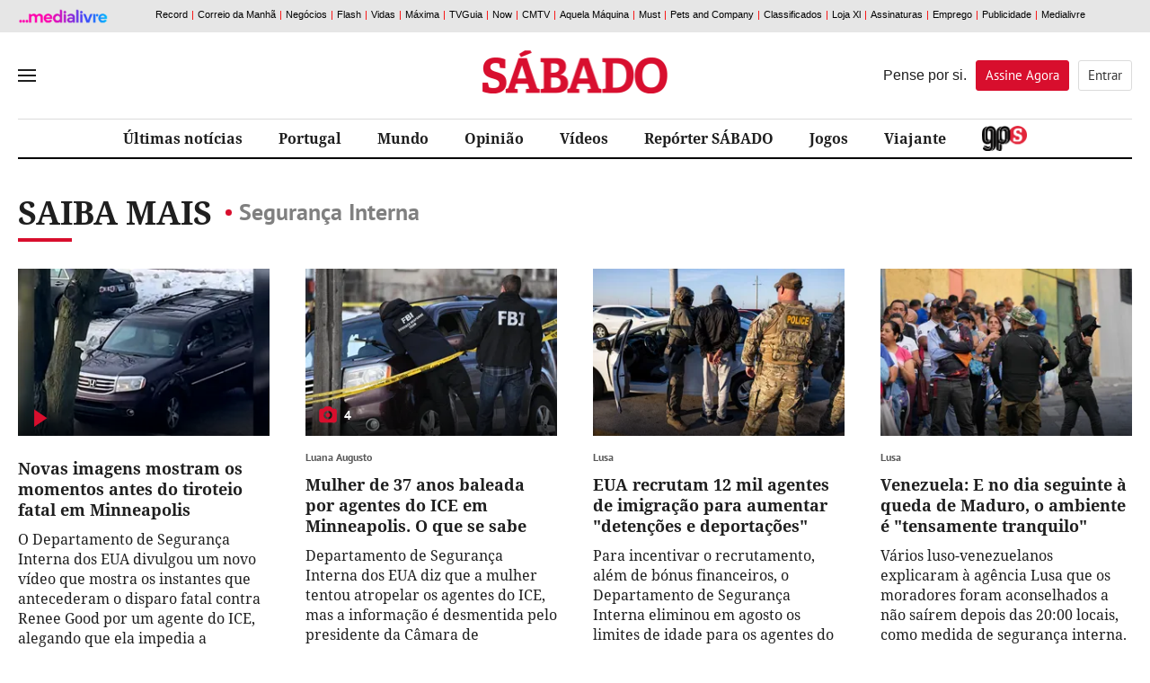

--- FILE ---
content_type: text/html; charset=utf-8
request_url: https://www.sabado.pt/sabermais/SEGURAN%C3%87A-INTERNA
body_size: 20673
content:



<!DOCTYPE html>
<html lang="pt-pt">
<head>

    
<script>
    window.cofSSOInitScripts = window.cofSSOInitScripts || [];
    window.cofSSOInitScripts.push({ 'action': 'actions.quantcast' });
    window.cofSSOInitScripts.push({
        'config': {
            'ssoHost': 'aminhaconta.xl.pt'
        }
    });
    window.cofSSOInitScripts.push({
        'action': 'actions.gsc',
        'p1': false,
        'p2': false,
        'p3': false});

    window.cofSSOInitScripts.push({
        'action': 'actions.googleAutoLogin',
        'p1': false
            });

    (function (w, d, s, l) {
        w[l] = w[l] || [];
        var f = d.getElementsByTagName(s)[0],
            j = d.createElement(s); j.async = true; j.src =
                '//aminhaconta.xl.pt/Api/js/CofinaSSOInitScripts.js?_' + String(Math.random() * 100000); f.parentNode.insertBefore(j, f);
    })(window, document, 'script', 'cofSSOInitScripts');
</script>


    <meta name="viewport" content="width=device-width, initial-scale=1, maximum-scale=1, user-scalable=0" />
    <meta http-equiv="Content-Type" content="text/html; charset=UTF-8" />
    <meta http-equiv="X-UA-Compatible" content="IE=edge">
    <meta property="fb:app_id" content="1378054045621461" />
    <meta property="fb:pages" content="52858607943" />
    <meta property="og:locale" content="pt_PT" />

    <link rel="manifest" href="/manifest.json">
    <meta name="robots" content="index, follow">

    <link rel="preconnect" crossorigin href="//static.chartbeat.com">
<link rel="preconnect" crossorigin href="//ping.chartbeat.net">
<link rel="preconnect" crossorigin href="//connect.facebook.net">
<link rel="preconnect" crossorigin href="//www.facebook.com">
<link rel="preconnect" crossorigin href="//securepubads.g.doubleclick.net">
<link rel="preconnect" crossorigin href="//www.googletagservices.com">
<link rel="preconnect" crossorigin href="//barra.xl.pt">
<link rel="preconnect" crossorigin href="//adservice.google.com">
<link rel="preconnect" crossorigin href="//fonts.gstatic.com">
<link rel="preconnect" crossorigin href="//gapt.hit.gemius.pl">
<link rel="preconnect" crossorigin href="//www.google-analytics.com">
<link rel="preconnect" crossorigin href="//js.xl.pt">
<link rel="preconnect" crossorigin href="//cstatic.weborama.fr">
<link rel="preconnect" crossorigin href="//cloud.weborama.design">
<link rel="preconnect" crossorigin href="//analytics.xl.pt">
<link rel="preconnect" crossorigin href="//pubserver.xl.pt">
<link rel="preconnect" crossorigin href="//ad.doubleclick.net">
<link rel="preconnect" crossorigin href="//logx.optimizely.com">
<link rel="preconnect" crossorigin href="//static.chartbeat.com">
<link rel="preconnect" crossorigin href="//ajax.googleapis.com">
<link rel="preconnect" crossorigin href="//cdn.sabado.pt">
<link rel="preconnect" crossorigin href="//cdn1.sabado.pt">
<link rel="preconnect" crossorigin href="//cdn2.sabado.pt">
<link rel="preconnect" crossorigin href="//cdn3.sabado.pt">
<link rel="preconnect" crossorigin href="//cdn4.sabado.pt">
<link rel="preconnect" crossorigin href="//cdn5.sabado.pt">
<link rel="preconnect" crossorigin href="//aminhaconta.xl.pt">
<link rel="preconnect" crossorigin href="//cdns.eu1.gigya.com">


    

    <title>Saiba Mais: Segurança Interna</title>
    <meta name="title" content="Saiba Mais: Segurança Interna" />
    <meta name="description" content="" />
    <meta name="keywords" content="Segurança Interna" />
    <link rel="apple-touch-icon" sizes="57x57" href="/i/favicon/apple-icon-57x57.png">
    <link rel="apple-touch-icon" sizes="60x60" href="/i/favicon/apple-icon-60x60.png">
    <link rel="apple-touch-icon" sizes="72x72" href="/i/favicon/apple-icon-72x72.png">
    <link rel="apple-touch-icon" sizes="76x76" href="/i/favicon/apple-icon-76x76.png">
    <link rel="apple-touch-icon" sizes="114x114" href="/i/favicon/apple-icon-114x114.png">
    <link rel="apple-touch-icon" sizes="120x120" href="/i/favicon/apple-icon-120x120.png">
    <link rel="apple-touch-icon" sizes="144x144" href="/i/favicon/apple-icon-144x144.png">
    <link rel="apple-touch-icon" sizes="152x152" href="/i/favicon/apple-icon-152x152.png">
    <link rel="apple-touch-icon" sizes="180x180" href="/i/favicon/apple-icon-180x180.png">
    <link rel="android-touch-icon" href="/i/favicon/android-chrome-192x192.png" />
    <link rel="icon" type="image/png" sizes="192x192" href="/i/favicon/android-icon-192x192.png">
    <link rel="icon" type="image/png" sizes="32x32" href="/i/favicon/favicon-32x32.png">
    <link rel="icon" type="image/png" sizes="96x96" href="/i/favicon/favicon-96x96.png">
    <link rel="icon" type="image/png" sizes="16x16" href="/i/favicon/favicon-16x16.png">
    <meta name="msapplication-TileColor" content="#ffffff">
    <meta name="msapplication-TileImage" content="/i/favicon/ms-icon-144x144.png">
    <meta name="theme-color" content="#de2626">
    <meta name="apple-itunes-app" content="app-id=437060798" />
    <meta name="google-play-app" content="app-id=com.cofina.sabado.app" />
        <meta property="og:title" content="" />
        <meta property="og:type" content="" />
        <meta property="og:image" content="" />
        <meta property="og:image:width" content="" />
        <meta property="og:image:height" content="" />
        <meta name="twitter:title" content="" />
        <meta name="twitter:card" content="summary_large_image" />
        <meta name="twitter:site" content="@Sabado" />
        <meta name="twitter:creator" content="@Sabado" />
        <meta name="twitter:description" content="" />
        <meta name="twitter:image" content="" />
        <meta name="news_keywords" content="Segurança Interna" />
        <link rel="image_src" href="" />
        <link rel="image_src_wm" href="" />
    <link rel="canonical" href="" />
    <meta property="og:url" content="" />
    <meta property="og:description" content="" />
<script type="application/ld+json">{"@context":"https://schema.org","@type":"WebPage","mainEntityOfPage":{"@type":"WebPage"},"potentialAction":{"@type":"SearchAction","query-input":"required name=search_term_string"},"headline":"Saber Mais - S\u00E1bado","inLanguage":"pt_pt","keywords":"type: news","publisher":{"@type":"Organization","name":"S\u00E1bado","logo":{"@type":"ImageObject","url":"https://www.sabado.pt/i/logo_semfundo.png","height":"82","width":"354"}},"thumbnailUrl":"https://www.sabado.pt/i/logo_semfundo.png"}</script><script type="application/ld+json">{"@context":"https://schema.org","@type":"Organization","name":"S\u00E1bado","sameAs":["https://www.facebook.com/sabado","https://twitter.com/revistasabado","https://www.instagram.com/revistasabado/"],"address":{"@type":"PostalAddress","addressCountry":"PT","addressLocality":"Lisboa","postalCode":"1549-023","streetAddress":"Rua Luciana Stegagno Picchio, N\u00BA3"},"contactPoint":{"@type":"ContactPoint","email":"catarina@sabado.pt","telephone":"[\u002B351-213185200]"},"legalName":"S\u00E1bado","logo":"https://www.sabado.pt/i/logo_semfundo.png"}</script>



    <script src="/js/bundles/header-analytics.js?v=Myi3vpQQB7QLCa4JZRNmZAmhtl_vDrNdL21eaFnwG9E"></script>

    
        


        <script>
            var userProfile = 'Paraquedistas', hasUserCommented = 'false';
            if (typeof cofinaAnalytics !== 'undefined' && typeof cofinaAnalytics.analyticsUserProfile !== 'undefined') {
                userProfile = cofinaAnalytics.analyticsUserProfile.getUserProfileFromDetailHits();
                hasUserCommented = cofinaAnalytics.analyticsUserProfile.hasUserCommented();
            }
            if (!Element.prototype.matches) {
                Element.prototype.matches = Element.prototype.msMatchesSelector ||
                    Element.prototype.webkitMatchesSelector;
            }

            window.dataLayer = window.dataLayer || [];
            window.dataLayer.push({
                'pageType': 'CanalSaberMais',
                'siteSection': 'saber-mais',
                'userId': '',
                'userStatus': 'Anonimo',
                'userRegisterDate': '',
                'userSubscribeNewsletters': 'False',
                'newslettersSubscribed': '',
                'usersubscriptionPlan': '',
                'userdateLastEndedSubscription': '',
                'userdateSubscriptionEnd': '',
                'newslettersCountSubscribed': '0',
                'userProfile': userProfile,
                'commentator': hasUserCommented,
            });
        </script>

    
        <script>
            (function (w, d, s, l, i) {
                w[l] = w[l] || []; w[l].push({
                    'gtm.start':
                        new Date().getTime(), event: 'gtm.js'
                }); var f = d.getElementsByTagName(s)[0],
                    j = d.createElement(s), dl = l != 'dataLayer' ? '&l=' + l : ''; j.async = true; j.src =
                        'https://www.googletagmanager.com/gtm.js?id=' + i + dl; f.parentNode.insertBefore(j, f);
            })(window, document, 'script', 'dataLayer', 'GTM-TTL8VTV');</script>
    
    





    


    <link rel="stylesheet" href="/css/main.min.css?v=jseHHbCDozAR7TxZNfAB4E3yqg1dKjwHvN_gHyzL184" />

    
    <link rel="stylesheet" href="/css/main.min.css?v=jseHHbCDozAR7TxZNfAB4E3yqg1dKjwHvN_gHyzL184" />
    <link rel="stylesheet" href="/css/canal_generico.min.css?v=jG4vwtJaKN4aqzpj6pjfwLhA5vrkoBtdDUzCnrIAlr8" />
    <link rel="stylesheet" href="/css/canal_ultimas.min.css?v=EF6AisiCKENhLDW9pI3MLUyrHghlrVH_EMb2oHhZg5Q" />
    

    <script src="/js/bundles/header.js?v=W3VpYMnUuiv94X8VOZvPRKhAQF8vQBgoecLzNAH_KgY"></script>

    

    
        


<script>
    window.fbAsyncInit = function () {
        FB.init({
            appId: '1378054045621461',
            xfbml: true,
            version: 'v2.6'
        });
    };

    (function (d, s, id) {
        var js, fjs = d.getElementsByTagName(s)[0];
        if (d.getElementById(id)) { return; }
        js = d.createElement(s); js.id = id;
        js.src = "//connect.facebook.net/en_US/sdk.js";
        fjs.parentNode.insertBefore(js, fjs);
    }(document, 'script', 'facebook-jssdk'));

</script>


    <script>
        var _sf_async_config = _sf_async_config || {};
        _sf_async_config.uid = '61551';
        _sf_async_config.domain = 'sabado.pt';
        _sf_async_config.useCanonical = true;
        _sf_async_config.path = window.location.pathname;
        var _sf_startpt = (new Date()).getTime();
    </script>
    <script async src="//static.chartbeat.com/js/chartbeat_mab.js"></script>






    <script>
        !function (f, b, e, v, n, t, s) {
            if (f.fbq) return; n = f.fbq = function () {
                n.callMethod ?
                n.callMethod.apply(n, arguments) : n.queue.push(arguments)
            }; if (!f._fbq) f._fbq = n;
            n.push = n; n.loaded = !0; n.version = '2.0'; n.queue = []; t = b.createElement(e); t.async = !0;
            t.src = v; s = b.getElementsByTagName(e)[0]; s.parentNode.insertBefore(t, s)
        }(window,
            document, 'script', 'https://connect.facebook.net/en_US/fbevents.js');

        fbq('init', '416100858824551');
        fbq('track', "PageView");
        fbq('trackCustom', 'ViewContent',{"SiteSection":"saber-mais","Brand":"Sábado"});;
    </script>
    <noscript>
        <img height="1" width="1" style="display:none" src="https://www.facebook.com/tr?id=416100858824551&ev=PageView&noscript=1" />
    </noscript>





    <script>
        !function (e, t, n, s, u, a) {
            e.twq || (s = e.twq = function () {
                s.exe ? s.exe.apply(s, arguments) : s.queue.push(arguments);
            }, s.version = '1.1', s.queue = [], u = t.createElement(n), u.async = !0, u.src = '//static.ads-twitter.com/uwt.js',
                a = t.getElementsByTagName(n)[0], a.parentNode.insertBefore(u, a))
        }(window, document, 'script');
        // Insert Twitter Pixel ID and Standard Event data below
        twq('init', 'nvn8t');
        twq('track', 'PageView');
    </script>




    <!-- Start VWO Async Smartcode -->
    <script type='text/javascript'>
        var _vwo_click = 50;
        window._vwo_code = window._vwo_code || (function () {
            var account_id = 454358,
                settings_tolerance = 2000,
                library_tolerance = 2500,
                use_existing_jquery = false,
                is_spa = 1,
                hide_element = 'body',

                /* DO NOT EDIT BELOW THIS LINE */
                f = false, d = document, code = {
                    use_existing_jquery: function () { return use_existing_jquery; }, library_tolerance: function () { return library_tolerance; }, finish: function () { if (!f) { f = true; var a = d.getElementById('_vis_opt_path_hides'); if (a) a.parentNode.removeChild(a); } }, finished: function () { return f; }, load: function (a) { var b = d.createElement('script'); b.src = a; b.type = 'text/javascript'; b.innerText; b.onerror = function () { _vwo_code.finish(); }; d.getElementsByTagName('head')[0].appendChild(b); }, init: function () {
                        window.settings_timer = setTimeout('_vwo_code.finish()', settings_tolerance); var a = d.createElement('style'), b = hide_element ? hide_element + '{opacity:0 !important;filter:alpha(opacity=0) !important;background:none !important;}' : '', h = d.getElementsByTagName('head')[0]; a.setAttribute('id', '_vis_opt_path_hides'); a.setAttribute('type', 'text/css'); if (a.styleSheet) a.styleSheet.cssText = b; else a.appendChild(d.createTextNode(b)); h.appendChild(a); this.load('https://dev.visualwebsiteoptimizer.com/j.php?a=' + account_id + '&u=' + encodeURIComponent(d.URL) + '&f=' + (+is_spa) + '&r=' + Math.random()); return settings_timer;
                    }
                }; window._vwo_settings_timer = code.init(); return code;
        }());
    </script>
    <!-- End VWO Async Smartcode -->




        
            



        <script async src="https://cdn.insurads.com/bootstrap/3XNHCBIS.js"></script>
        <script async='async' src='https://securepubads.g.doubleclick.net/tag/js/gpt.js'></script>
        <script>
            var googletag = googletag || {};
            googletag.cmd = googletag.cmd || [];

            var showPubOn = true;
            var userProfileTargeting = 'Anonymous'
        </script>
        <script>
            $(function () {
                var configPubJson = {
                    slotNames: {
                        //oopSlotName: 'OutOfPage',
                        mastheadSlotName: 'BTFhorz',
                        mrecSlotName: 'BTFvert',
                        leaderboardSlotName: 'BTFhorz',
                        inContentSlotName: 'BTFInContent'
                    },
                    adUnitPaths: {
                        // oopAdUnitPath: '/4196/SABADO_WEBSITE/',
                        mastheadAdUnitPath: '/4196/SABADO_MASTHEAD/',
                        mrecAdUnitPath: '/4196/SABADO_WEBSITE/',
                        leaderboardAdUnitPath: '/4196/SABADO_MASTHEAD/',
                        pubTestSuffix: 'SABER-MAIS',
                        inContentAdUnitPath: '/4196/SABADO_WEBSITE/'
                    },
                    slotSizes: {
                        mastheadSizes: [[1240, 220],[970, 250],[728, 90]],
                        mrecSizes: [[300, 600], [300, 250]],
                        leaderboardSizes: [[728, 90]],
                        inContentSizes: [[640, 360], [640, 480]]
                                }
                };
                COF.pubApi.configPubs(configPubJson);
                COF.pubApi.useCxenseSegments();

                googletag.cmd.push(function () {
                    var _mastheadCheckSizes = googletag.sizeMapping()
                        .addSize([0, 0], [[300, 100], [300, 50], [320, 50], [320, 100]])
                        .addSize([768, 200], [728, 90])
                        .addSize([1190, 200], [[728, 90], [970, 250], [1240, 220]])
                        .build();

                    COF.pubApi.configMastheadCheckSizes(_mastheadCheckSizes);
                });


                var kwpag = [];
                kwpag.push('listagem');

                    function adsRenderEnded(adsEvent) {

                        var slotElementID = adsEvent.slot.getSlotElementId();

                        //remove empty grey div
                        if (adsEvent.isEmpty) {

                        }

                        //acrescentar palavra pub
                        if (!adsEvent.isEmpty && slotElementID != 'OutOfPage') {
                            if (slotElementID.indexOf('BTFhorz') > -1 || slotElementID.indexOf('horzATF') > -1) {
                                if ($('#' + slotElementID).siblings('div.pub').length == 0)
                                    $('#' + slotElementID).after('<div class="pub"></div>');
                            }
                            else if (slotElementID.indexOf('BTFvert') > -1 || slotElementID.indexOf('vertATF') > -1) {
                                if ($('#' + slotElementID).siblings('div.pub').length == 0)
                                    $('#' + slotElementID).after('<div class="pub"></div>');
                            }
                            else if (slotElementID.indexOf('BTFInContent') > -1) {
                                //if ($('#' + slotElementID).siblings('div.pub').length == 0)
                                $('#' + slotElementID).after('<div class="pub pubTxtMargin"></div>');
                            }
                            if (slotElementID.indexOf('horzATF') > -1) {
                                if ($('#horzATF').length > 0 && $('#horzATF').is(":visible")) {
                                    $('body').addClass('mastheadVisible');
                                }
                            }
                        }
                        //validacao para carregar o script do optinmonster apenas quando não há OOP nem Masthead de topo
                        //if ((adsEvent.isEmpty && slotElementID == 'OutOfPage') || (adsEvent.isEmpty && slotElementID.indexOf('horzATF') > -1)) {
                        //    indexOptin++;
                        //    if (indexOptin == 2 && && typeof loadOptinMonster === 'function' && loadOptinMonster() !== undefined) {
                        //        loadOptinMonster();
                        //    }
                        //}
                    }

                var indexOptin = 0;
                googletag.cmd.push(function () {
                    googletag.pubads()
                        .setTargeting('end', [window.location.href.match(/([^\?]*)\/*$/)[0]])
                        .setTargeting('kw', kwpag);


                            googletag.pubads().setTargeting('up', 'Anonymous');
                



                        googletag.pubads().addEventListener('slotRenderEnded', function (event) {
                            adsRenderEnded(event);
                        });

                    googletag.setConfig({
                        lazyLoad: {
                            // Fetch slots within 5 viewports.
                            fetchMarginPercent: 500,
                            // Render slots within 2 viewports.
                            renderMarginPercent: 200,
                            // Double the above values on mobile, where viewports are smaller
                            // and users tend to scroll faster.
                            mobileScaling: 2.0,
                        },

                        singleRequest: true,
                    });

                    googletag.pubads().enableSingleRequest();
                    googletag.pubads().enableAsyncRendering();
                    googletag.pubads().collapseEmptyDivs(true, true);
                    googletag.pubads().setCentering(true);
                    googletag.companionAds().setRefreshUnfilledSlots(true);
                    googletag.pubads().disableInitialLoad();


                                try {
                            (async () => {
                                try {
                                    const appid = await CofinaSSOInitScripts.getAPPID();
                                    googletag.pubads().setPublisherProvidedId(appid);
                                }
                                catch (setPubIdError) {
                                    console.error('Error PublisherProvidedId:', setPubIdError);
                                }
                            })();
                        }
                        catch (generalPubIdErorr) {
                            console.error('Error PublisherProvidedId:', generalPubIdErorr);
                        }
                        finally {
                            googletag.enableServices();
                        }
                


                            //OOP
                            //COF.pubApi.renderOOP($('#div-gpt-ad-oop-0'));

                            //MASTHEAD
                            if ($('#div-gpt-ad-masthead-0').length > 0) {
                        COF.pubApi.renderMasthead($('#div-gpt-ad-masthead-0'), '', 'horzATF', 'ATF', false);
                    }

                    //MREC

                                if ($('#div-gpt-ad-mrec-0').length > 0) {
                            $('#div-gpt-ad-mrec-0').parent().remove();
                        }
                
            
                        });
            });

        </script>

        
    

    <script>
        function deferCall(method) {
            if (window.jQuery && window.COF && window.COF.config)
                method();
            else
                setTimeout(function () { deferCall(method) }, 50);
        }
    </script>

</head>
<body>
    <div id="skip">
    <a href="#ConteudoPrincipal">Saltar para o conteúdo principal</a>
</div>

    
        


    <script type='text/javascript'>
        if (typeof cofinaAnalytics !== 'undefined') {
            var configAnalytics = {
                netscope: GlobalVariables.analyticsConfig.netscope,
                debugMode: GlobalVariables.analyticsConfig.debug,
            };

            configAnalytics.netscope.id = '.XBAguN0K6Xtqrui5jiWGabSDiFsnIL4A2LTsBH138T.r7';
            configAnalytics.netscope.event = 'saber-mais';

            configAnalytics.clickEventsEnabled = true;
            cofinaAnalytics.init(configAnalytics);
            cofinaAnalytics.netscopeEvent(configAnalytics.customUrl);
        }
    </script>


        


    <script>
        var pushDataLayer = function (adBlockerUsage) {
            window.dataLayer = window.dataLayer || [];
            window.dataLayer.push({
                'adBlocker': adBlockerUsage,

                    'contentID': 'CanalSaberMais'
                                });
        }

        if (typeof cofinaAnalytics !== 'undefined') {
            cofinaAnalytics.getAdBlockerUsage()
                .then(function (value) {
                    pushDataLayer(value);
                });
        } else {
            pushDataLayer(false);
        }
        if (typeof cofinaAnalytics !== 'undefined' && typeof cofinaAnalytics.analyticsUserProfile !== 'undefined') {
            cofinaAnalytics.analyticsUserProfile.addVisit();
        }


    </script>

    <noscript>
        
            <iframe src="https://www.googletagmanager.com/ns.html?id=GTM-TTL8VTV"
                    height="0" width="0" style="display:none;visibility:hidden"></iframe>
        
        
    </noscript>


    

    <div id="div-gpt-ad-oop-0">
</div>

    

<script>
    var $_fields = {};

            $_fields.AreaID = "381";
        
            $_fields.AreaName = "saber-mais";
        
            $_fields.FriendlyPath = "saber-mais";
        </script>

    <input type="hidden" id="hdnAreaID" value="381" />
    <input type="hidden" id="hdnAreaName" value="saber-mais" />
    <input type="hidden" id="hdnFriendlyPath" value="saber-mais" />


    







<div id="mainMenu" data-analytics-category="Menu_Hamburguer">
    <div class="menuClose">
        <button title="Fechar" id="closeMenu" aria-label="Fechar Menu">Fechar</button>
    </div>
    <div class="menuContainer">

        <div class="menuUtils">
            <form class="pesquisaMenu" action="/pesquisa" method="get">
                <input placeholder="Pesquisar" onfocus="this.placeholder = ''" onblur="this.placeholder = 'Pesquisar'" name="q" />
                <button type="submit" aria-label="Pesquisar" data-analytics-action="Pesquisa"></button>
            </form>

                
    <ul class="topics">
    </ul>


        </div>

            
    <ul class="mainLinks">
            <li>
                <a href="/portugal" class="" target="_self" data-analytics-action="REF_0" data-analytics-label="/portugal" title="" >
                    Portugal
                </a>
            </li>
            <li>
                <a href="/mundo" class="" target="_self" data-analytics-action="REF_1" data-analytics-label="/mundo" title="" >
                    Mundo
                </a>
            </li>
            <li>
                <a href="/dinheiro" class="" target="_self" data-analytics-action="REF_2" data-analytics-label="/dinheiro" title="" >
                    Dinheiro
                </a>
            </li>
            <li>
                <a href="/ciencia---saude" class="" target="_self" data-analytics-action="REF_3" data-analytics-label="/ciencia---saude" title="" >
                    Ci&#xEA;ncia &amp; Sa&#xFA;de
                </a>
            </li>
            <li>
                <a href="/opiniao" class="" target="_self" data-analytics-action="REF_4" data-analytics-label="/opiniao" title="" >
                    Opini&#xE3;o
                </a>
            </li>
            <li>
                <a href="/vida" class="" target="_self" data-analytics-action="REF_5" data-analytics-label="/vida" title="" >
                    Vida
                </a>
            </li>
            <li>
                <a href="/social" class="" target="_self" data-analytics-action="REF_6" data-analytics-label="/social" title="" >
                    Social
                </a>
            </li>
            <li>
                <a href="/desporto" class="" target="_self" data-analytics-action="REF_7" data-analytics-label="/desporto" title="" >
                    Desporto
                </a>
            </li>
            <li>
                <a href="/gps" class="area_gps" target="_self" data-analytics-action="REF_8" data-analytics-label="/gps" title="" >
                    
                </a>
            </li>
            <li>
                <a href="/entrevistas" class="" target="_self" data-analytics-action="REF_9" data-analytics-label="/entrevistas" title="" >
                    Entrevistas
                </a>
            </li>
            <li>
                <a href="/investigacao" class="" target="_self" data-analytics-action="REF_10" data-analytics-label="/investigacao" title="" >
                    Investiga&#xE7;&#xE3;o 
                </a>
            </li>
            <li>
                <a href="/video" class="" target="_self" data-analytics-action="REF_11" data-analytics-label="/video" title="" >
                    V&#xED;deos
                </a>
            </li>
            <li>
                <a href="/fotografias" class="" target="_self" data-analytics-action="REF_12" data-analytics-label="/fotografias" title="" >
                    Fotogalerias
                </a>
            </li>
            <li>
                <a href="/viajante" class="" target="_self" data-analytics-action="REF_13" data-analytics-label="/viajante" title="" >
                    Viajante
                </a>
            </li>
            <li>
                <a href="/podcasts" class="area_podcasts" target="_self" data-analytics-action="REF_14" data-analytics-label="/podcasts" title="" >
                    Podcasts
                        <span></span>
                </a>
            </li>
            <li>
                <a href="/arquivo-sabado" class="" target="_self" data-analytics-action="REF_15" data-analytics-label="/arquivo-sabado" title="" >
                    Arquivo S&#xC1;BADO
                </a>
            </li>
            <li>
                <a href="/jogos" class="" target="_self" data-analytics-action="REF_16" data-analytics-label="/jogos" title="" >
                    Jogos
                </a>
            </li>
            <li>
                <a href="/cartoon" class="" target="_self" data-analytics-action="REF_17" data-analytics-label="/cartoon" title="" >
                    Cartoon
                </a>
            </li>
            <li>
                <a href="/ficcao-sabado" class="" target="_self" data-analytics-action="REF_18" data-analytics-label="/ficcao-sabado" title="" >
                    Fic&#xE7;&#xE3;o S&#xC1;BADO 
                </a>
            </li>
            <li>
                <a href="https://oultimoarir.sabado.pt/" class="" target="_blank" data-analytics-action="REF_19" data-analytics-label="https://oultimoarir.sabado.pt/" title="" >
                    O &#xDA;ltimo a Rir 
                </a>
            </li>
            <li>
                <a href="/c-studio" class="" target="_self" data-analytics-action="REF_20" data-analytics-label="/c-studio" title="" >
                    C-Studio
                </a>
            </li>
            <li>
                <a href="/c-studio/especiais-c-studio" class="" target="_self" data-analytics-action="REF_21" data-analytics-label="/c-studio/especiais-c-studio" title="" >
                    Especiais C-Studio 
                </a>
            </li>
            <li>
                <a href="/sabado-labs-iniciativas" class="" target="_blank" data-analytics-action="REF_22" data-analytics-label="/sabado-labs-iniciativas" title="" >
                    S&#xC1;BADO LAB
                </a>
            </li>
            <li>
                <a href="/europa-viva" class="" target="_self" data-analytics-action="REF_23" data-analytics-label="/europa-viva" title="" >
                    Europa Viva
                </a>
            </li>
            <li>
                <a href="/sabado-interactivo/sabado-sugere" class="" target="_self" data-analytics-action="REF_24" data-analytics-label="/sabado-interactivo/sabado-sugere" title="" >
                    S&#xC1;BADO sugere
                </a>
            </li>
    </ul>


            
    <div class="blockName">Secções</div>
    <ul class="sectionLinks">
            <li>
                <a href="/opiniao" target="_self" data-analytics-action="Seccões" data-analytics-label="/opiniao" title="">Opini&#xE3;o</a>
            </li>
            <li>
                <a href="/fotografias" target="_self" data-analytics-action="Seccões" data-analytics-label="/fotografias" title="">Fotografias</a>
            </li>
            <li>
                <a href="/boas-vindas" target="_self" data-analytics-action="Seccões" data-analytics-label="/boas-vindas" title="">Boas Vindas</a>
            </li>
            <li>
                <a href="/c-studio/especiais-c-studio/vida-sustentavel-by-grupo-ageas-portugal" target="_self" data-analytics-action="Seccões" data-analytics-label="/c-studio/especiais-c-studio/vida-sustentavel-by-grupo-ageas-portugal" title="">Vida sustent&#xE1;vel by Grupo Ageas Portugal</a>
            </li>
    </ul>


        <div class="footer_social">
            <div class="container">
                <span>Siga-nos nas redes sociais</span>
                <div class="clearfix"></div>
                    <a href="https://www.facebook.com/sabado" class="socialIcon ic_facebook" title="Link para Facebook" data-analytics-action="Facebook"></a>
                    <a href="https://twitter.com/revistasabado" class="socialIcon ic_twitter" title="Link para Twitter" data-analytics-action="Twitter"></a>
                    <a href="https://www.instagram.com/revistasabado/" class="socialIcon ic_instagram" title="Link para Instagram" data-analytics-action="Instagram"></a>
            </div>
        </div>

            


    <div class="newsletterMenu">
        <section class="container contentBlock newsletter " data-analytics-category="MenuHamburguer_Bloco_Newsletter">
            <div class="outter">
                <div class="content">
                    <div class="col_left">
                        <div class="blockName">A Newsletter Na Revista no seu <span>e-mail</span></div>
                        <span>  Conhe&#xE7;a em primeira m&#xE3;o os destaques da revista que ir&#xE1; sair em banca.  &#xD;&#xA;  (Enviada semanalmente)  </span>
                    </div>
                    <div class="col_right">
                        
    <div class="loader" id="loadingSubmitmenu" style="display:none"></div>
    <form id="newslettermenuForm" data-ajax="true" data-ajax-method="Post" data-ajax-update="#newslettermenuForm" data-ajax-mode="replace-with" data-ajax-loading="#loadingSubmitmenu" data-ajax-begin="$(this).hide()" data-ajax-complete="$(this).hide()" data-ajax-success="" role="form" action="/SubscreverNewsletters/FormNewsletterSubmitted" method="post">

        <input type="hidden" id="urlParametersH" name="UrlParameters" value="" />
        <input type="hidden" id="areaTypeH" name="AreaType" value="menu" />
        <input type="hidden" id="newsletterBDNameH" name="NewsletterBDName" value="sab_NewsletterSemaCapa" />

        <div class="input_box">
            <input type="email" placeholder="Insira o seu email" onfocus="this.placeholder = ''" onblur="this.placeholder = 'Insira o seu email'" value="" data-val="true" data-val-email="* O Email inserido n&#xE3;o &#xE9; v&#xE1;lido." data-val-required="* Tem de inserir o seu email." id="Email" name="Email" />
            <button type="submit" id="btn_newslettermenuFormRecaptcha" class="btn_submit" aria-label="Subscrever">Subscrever</button>
        </div>
        <span class="erro field-validation-valid" data-valmsg-for="Email" data-valmsg-replace="true"></span>
        <span class="erro field-validation-valid" data-valmsg-for="AllowsCofina" data-valmsg-replace="true"></span>
        <div class="privacidade">
            <p>
                <input type="checkbox" id="consent_newsletters_menu1_menu" data-val="true" data-val-range="* Tem que autorizar o tratamento do seu endere&#xE7;o de email." data-val-range-max="True" data-val-range-min="True" data-val-required="The AllowsCofina field is required." name="AllowsCofina" value="true" />
                <label for="consent_newsletters_menu1_menu">
                    Autorizo expressamente o tratamento do meu endereço de correio eletrónico para efeito de envio de newsletters da Medialivre S.A.. Li e aceito expressamente a <a href="https://aminhaconta.xl.pt/Layers/DireitoInformacao" target="_blank">Política de Privacidade Medialivre</a>.
                </label>
            </p>
            <p>
                <input type="checkbox" id="consent_newsletters_menu2_menu" data-val="true" data-val-required="The AllowsPub field is required." name="AllowsPub" value="true" />
                <label for="consent_newsletters_menu2_menu">
                    Autorizo expressamente o tratamento do meu endereço de correio eletrónico para efeito de comunicações de marketing da Medialivre S.A..Li e aceito expressamente a <a href="https://aminhaconta.xl.pt/Layers/DireitoInformacao" target="_blank">Política de Privacidade Medialivre</a>.
                </label>
            </p>
            <div class="recaptcha">
                

    <script src="https://www.google.com/recaptcha/api.js?onload=recaptcha_onLoad_recaptcha_newslettermenuForm&render=explicit" async defer></script>

        <style>
            #recaptcha_newslettermenuForm .grecaptcha-badge {
                visibility: hidden !important;
            }
        </style>
    
    <div id="recaptcha_newslettermenuForm"></div>
    <script type="text/javascript">

            var recaptcha_onLoad_recaptcha_newslettermenuForm = function () {
                    window.recaptcha_recaptcha_newslettermenuForm = grecaptcha.render('recaptcha_newslettermenuForm', {
                        'sitekey': '6LdqFNsUAAAAAL5laYIwPn4xefScKrFIHVu9UneE',
                        'callback': function () {
                                        $('#newslettermenuForm').submit();
                                    },
                        'size': 'invisible',
                        'badge': 'inline'
                    });


                var element = document.getElementById('btn_newslettermenuFormRecaptcha');
                if (element !== null && typeof element !== 'undefined')
                element.onclick = function (event) {
                    event.preventDefault();
                    var response = grecaptcha.getResponse(recaptcha_recaptcha_newslettermenuForm);
                    if (response !== null && response !== ''){
                        $('#newslettermenuForm').submit();
                    }else{
                        grecaptcha.execute(recaptcha_recaptcha_newslettermenuForm);
                    }
                }
        }
    </script>

            </div>
            <div class="clearfix"></div>
        </div>
    <input name="cof_antiforgery_sab" type="hidden" value="CfDJ8LlIRhvAWB9CtXvXo9eqMyZB4Ebm7WG28a2xOpvFAEmUhD74o6YcOxPhFZV0b50PJXTO33pO-bQZVbs4sTdRvZLCcCLMu1ntj9xZDPgr5z97iwd5yCsWpqGOyhOzkGkAuhXtDxbavHPO3PZq7iLak18" /><input name="AllowsCofina" type="hidden" value="false" /><input name="AllowsPub" type="hidden" value="false" /></form>
    <script>
        $(document).ready(function () {
            if (defaultRangeValidator === undefined) {
                var defaultRangeValidator = $.validator.methods.range;
                $.validator.methods.range = function (value, element, param) {
                    if (element.type === 'checkbox') {
                        // if it's a checkbox return true if it is checked
                        return element.checked;
                    } else {
                        // otherwise run the default validation function
                        return defaultRangeValidator.call(this, value, element, param);
                    }
                }
            }
        });
    </script>

                    </div>
                </div>
            </div>
        </section>
    </div>




        

<div class="footerMenu">
    <div class="footer_menu_container">
            <div class="footer_links">
                <div class="footer_linksMain">
                    <div class="linksContainer">
                        <div class="linksGroup">
                                <a href="/a-sabado/detalhe/estatuto-editorial" target="_blank" data-analytics-action="ConteudosInstitucionais" data-analytics-label="/a-sabado/detalhe/estatuto-editorial" title="" >Estatuto Editorial</a>
                                <a href="/a-sabado/detalhe/ficha-tecnica" target="_blank" data-analytics-action="ConteudosInstitucionais" data-analytics-label="/a-sabado/detalhe/ficha-tecnica" title="" >Ficha T&#xE9;cnica</a>
                                <a href="/a-sabado/detalhe/lei-da-transparencia" target="_blank" data-analytics-action="ConteudosInstitucionais" data-analytics-label="/a-sabado/detalhe/lei-da-transparencia" title="" >Lei da Transpar&#xEA;ncia</a>
                                <a href="/a-sabado/detalhe/contactos" target="_blank" data-analytics-action="ConteudosInstitucionais" data-analytics-label="/a-sabado/detalhe/contactos" title="" >Contactos</a>
                                <a href="https://www.medialivreboostsolutions.pt/?ref=sabado" target="_blank" data-analytics-action="ConteudosInstitucionais" data-analytics-label="https://www.medialivreboostsolutions.pt/?ref=sabado" title="" >Publicidade</a>
                        </div>
                    </div>
                </div>
            </div>
        <div class="footer_logos">
            <div class="container">
                <div class="footer_logosMain">
                    <a href="https://www.livroreclamacoes.pt/inicio" class="livroReclamacoes" target="_blank" title="Link para o Livro de Reclamações" data-analytics-action="Livro de Reclamações"></a>
                </div>
            </div>
        </div>
        <div class="footer_copyright">
            <div class="container">Copyright © 2026. Todos os direitos reservados. É expressamente proibida a reprodução na totalidade ou em parte, em qualquer tipo de suporte, sem prévia permissão por escrito da Medialivre S.A. Consulte a <a href="https://aminhaconta.xl.pt/Layers/PrivacyPolicy" target="_blank">Política de Privacidade Medialivre</a>.</div>
        </div>
    </div>
</div>
    </div>
</div>
<div class="menuMask"></div>


<div id="faleSabado" class="modal fade newModal faleSabado" tabindex="-1" role="dialog" aria-hidden="true" style="display: none;">
    <div class="modal-dialog modal-dialog-centered" role="document">
        <div class="modal-content">
            <div class="modal-body">
                <div class="close-container">
                    <div class="closeBtn" data-dismiss="modal" aria-label="Close">
                        <div class="leftright"></div>
                        <div class="rightleft"></div>
                    </div>
                </div>

                
    <div id="sendFaleConoscoFormContainer" class="content">
        <div class="blocoTitle">Fale com a redacção da <span>Sábado</span></div>
        <strong class="contactosTitle">Contactos</strong>
        <span class="contactosDesc">
            <span>Whatsapp :</span> (+351) 930 552 462<br>
        </span>
        <div id="ajaxLoader-sendFaleConoscoEmailForm" class="loader" style="display:none"></div>
        <form id="sendFaleConoscoEmailForm" data-ajax="true" data-ajax-method="Post" data-ajax-update="#sendFaleConoscoFormContainer" data-ajax-mode="replace-with" data-ajax-loading="#ajaxLoader-sendFaleConoscoEmailForm" data-ajax-begin="$(this).hide()" data-ajax-complete="$(this).hide()" data-ajax-success="" role="form" action="/SendEmail/SendFaleConoscoEmail" method="post">

            <div class="form-group mb-4">
                <input id="nome" class="form-control" type="text" placeholder="Nome:" data-val="true" data-val-required="* Tem de inserir o seu nome." name="UserName" value="" />
            </div>
            <span class="text-danger error-message field-validation-valid" style="color:red" data-valmsg-for="UserName" data-valmsg-replace="true"></span>
            <div class="input-group mb-4">
                <input id="email" class="form-control" type="email" placeholder="Email:" data-val="true" data-val-email="* O Email inserido n&#xE3;o &#xE9; v&#xE1;lido." data-val-required="* Tem de inserir o seu email." name="UserEmail" value="" />
                <div class="input-group-prepend">
                    <div class="input-group-text">@</div>
                </div>
            </div>
            <span class="text-danger error-message field-validation-valid" style="color:red" data-valmsg-for="UserEmail" data-valmsg-replace="true"></span>
            <div class="form-group">
                <label for="CommentText">Mensagem:</label>
                <textarea id="mensagem" class="form-control" rows="3" data-val="true" data-val-maxlength="A mensagem n&#xE3;o pode ter mais de 350 caracteres." data-val-maxlength-max="350" data-val-required="* Tem de inserir a sua mensagem." maxlength="350" name="CommentText">
</textarea>
                <span class="text-danger error-message field-validation-valid" style="color:red" data-valmsg-for="CommentText" data-valmsg-replace="true"></span>
            </div>

            <div class="privacidade">
                <p>
                    <input data-val="true" data-val-required="The AuthorizesSubscriptionsCampaigns field is required." id="consent_newsletters_01" name="AuthorizesSubscriptionsCampaigns" type="checkbox" value="true" />
                    <label for="consent_newsletters_01">
                        Autorizo expressamente o tratamento do meu endereço de correio eletrónico para efeito de envio de newsletters da Medialivre S.A.. Li e aceito expressamente a <a href="https://aminhaconta.xl.pt/Layers/DireitoInformacao" target="_blank">Política de Privacidade Medialivre</a>.
                    </label>
                </p>
                <p>
                    <input data-val="true" data-val-required="The AuthorizeMarketing field is required." id="consent_newsletters_02" name="AuthorizeMarketing" type="checkbox" value="true" />
                    <label for="consent_newsletters_02">
                        Autorizo expressamente o tratamento do meu endereço de correio eletrónico para efeito de comunicações de marketing da Medialivre S.A..Li e aceito expressamente a <a href="https://aminhaconta.xl.pt/Layers/DireitoInformacao" target="_blank">Política de Privacidade Medialivre</a>.
                    </label>
                </p>
            </div>
            <a href="javascript:;" id="btn_sendFaleConoscoEmailRecaptcha" class="button">Enviar</a>

            <div class="final_form">
                <a href="/a-sabado/detalhe/contactos" title="Contactos" class="outros_contactos">Outros contactos <strong>SÁBADO</strong></a>
                <div class="recaptcha">
                    

    <script src="https://www.google.com/recaptcha/api.js?onload=recaptcha_onLoad_recaptcha_faleconosco&render=explicit" async defer></script>

        <style>
            #recaptcha_faleconosco .grecaptcha-badge {
                visibility: hidden !important;
            }
        </style>
    
    <div id="recaptcha_faleconosco"></div>
    <script type="text/javascript">

            var recaptcha_onLoad_recaptcha_faleconosco = function () {
                    window.recaptcha_recaptcha_faleconosco = grecaptcha.render('recaptcha_faleconosco', {
                        'sitekey': '6LdqFNsUAAAAAL5laYIwPn4xefScKrFIHVu9UneE',
                        'callback': function () {
                                        $('#sendFaleConoscoEmailForm').submit();
                                    },
                        'size': 'invisible',
                        'badge': 'inline'
                    });


                var element = document.getElementById('btn_sendFaleConoscoEmailRecaptcha');
                if (element !== null && typeof element !== 'undefined')
                element.onclick = function (event) {
                    event.preventDefault();
                    var response = grecaptcha.getResponse(recaptcha_recaptcha_faleconosco);
                    if (response !== null && response !== ''){
                        $('#sendFaleConoscoEmailForm').submit();
                    }else{
                        grecaptcha.execute(recaptcha_recaptcha_faleconosco);
                    }
                }
        }
    </script>

                </div>
            </div>
        <input name="cof_antiforgery_sab" type="hidden" value="CfDJ8LlIRhvAWB9CtXvXo9eqMyZB4Ebm7WG28a2xOpvFAEmUhD74o6YcOxPhFZV0b50PJXTO33pO-bQZVbs4sTdRvZLCcCLMu1ntj9xZDPgr5z97iwd5yCsWpqGOyhOzkGkAuhXtDxbavHPO3PZq7iLak18" /><input name="AuthorizesSubscriptionsCampaigns" type="hidden" value="false" /><input name="AuthorizeMarketing" type="hidden" value="false" /></form>
    </div>



            </div>
        </div>
    </div>
</div>



<header class="header" data-analytics-category="Menu_Header">
        <div class="barra_cofina">
    <iframe title="Publicações Medialivre" src="//barra.xl.pt/responsive/sabado.html?Site=sabado.pt" id="iframe_barra" frameborder="0" scrolling="no" style="width: 100%; height: 44px;"></iframe>
</div>

            <div class="container">
                <div class="main_header">
                    <div class="header_top">
                        <button type="button" class="ic_main_menu" aria-label="menu" title="Menu">
                            <span>Menu</span>
                        </button>
                        <a href="/" class="logo" title=""><span class="sr-only">Sábado</span></a>
                        

    <ul>
            <li class="sabadoClaim"><span>Pense por si.</span></li>
            <li class="assineBT"><a href="/assinaturas?utm_source=Header&amp;utm_campaign=Assinaturas_BotoesAssinar&amp;utm_medium=CanalSaberMais" data-analytics-category="Geral_Botao_Assinar_Assinaturas" data-analytics-action="Header" class="button" title="Link Assine Agora">Assine <span>Agora</span></a></li>
            <li class="entrarBT"><a href="javascript:void(0)" onclick="CofinaSSOApi.gotoLogin();" data-analytics-action="Definicoes" data-analytics-label="Login" title="Link para Entrar">Entrar</a></li>


    </ul>

                    </div>

                        

    <nav class="header_canais">
                <a href="/ultima-hora" class="" target="_self" data-analytics-action="REF_0" data-analytics-label="/ultima-hora" title="" >
                    &#xDA;ltimas not&#xED;cias
                </a>
                <a href="/portugal" class="" target="_self" data-analytics-action="REF_1" data-analytics-label="/portugal" title="" >
                    Portugal
                </a>
                <a href="/mundo" class="" target="_self" data-analytics-action="REF_2" data-analytics-label="/mundo" title="" >
                    Mundo
                </a>
                <a href="/opiniao" class="" target="_self" data-analytics-action="REF_3" data-analytics-label="/opiniao" title="" >
                    Opini&#xE3;o
                </a>
                <a href="/video" class="" target="_self" data-analytics-action="REF_4" data-analytics-label="/video" title="" >
                    V&#xED;deos
                </a>
                <a href="/video/reporter-sabado" class="" target="_self" data-analytics-action="REF_5" data-analytics-label="/video/reporter-sabado" title="" >
                    Rep&#xF3;rter S&#xC1;BADO 
                </a>
                <a href="/jogos" class="" target="_self" data-analytics-action="REF_6" data-analytics-label="/jogos" title="" >
                    Jogos
                </a>
                <a href="/viajante" class="" target="_self" data-analytics-action="REF_7" data-analytics-label="/viajante" title="" >
                    Viajante
                </a>
                <a href="/gps" class="area_gps" target="_self" data-analytics-action="REF_8" data-analytics-label="/gps" title="" >
                    
                </a>
    </nav>


                </div>
            </div>

</header>
<div id="ConteudoPrincipal"></div>
<h1 class="seo-only">
    <span>Sábado – Pense por si</span>
</h1>

    
    <section class="container menuSeccoes">
        <h1 class="categorieName">Saiba Mais </h1><span class="tema">Seguran&#xE7;a Interna</span>
    </section>
        


            


    <section class="container canal_generico canal_ultimas" data-analytics-category="DestaquesPrincipais">

        <div class="blocoDestaques">
            <div class="row">
                    <div class="col-12 col-md-6 col-lg-3">
                        


            


        <article class="destaque  hasMultimedia  ">
            <div class="destaqueContainer">

                    <div class="figure_container">
                        <span class='ic_media ic_videos'></span>
                        <figure class="image">
                                <img class="img-fluid"
                                     src="https://cdn.sabado.pt/images/2026-01/img_300x200uu2026-01-11-17-38-44-755417.jpg"
                                     alt="Novas imagens mostram os momentos antes do tiroteio fatal em Minneapolis " />
                        </figure>
                    </div>
                <div class="text_container">
<div class='data_autor'></div>                    <h2>
                    <a href="/video/detalhe/novas-imagens-mostram-os-momentos-antes-do-tiroteio-fatal-em-minneapolis" target="_self"  data-analytics-action="REF_0" data-analytics-label="/video/detalhe/novas-imagens-mostram-os-momentos-antes-do-tiroteio-fatal-em-minneapolis" class="stretched-link" title="">Novas imagens mostram os momentos antes do tiroteio fatal em Minneapolis </a>

                    

                    </h2>
                        <p class="lead">O Departamento de Seguran&#xE7;a Interna dos EUA divulgou um novo v&#xED;deo que mostra os instantes que antecederam o disparo fatal contra Renee Good por um agente do ICE, alegando que ela impedia a opera&#xE7;&#xE3;o policial.</p>
                </div>
            </div>

        </article>


                    </div>
                    <div class="col-12 col-md-6 col-lg-3">
                        


            


        <article class="destaque  hasMultimedia  ">
            <div class="destaqueContainer">

                    <div class="figure_container">
                        <span class='ic_media ic_photos'>4</span>
                        <figure class="image">
                                <img class="img-fluid"
                                     src="https://cdn.sabado.pt/images/2026-01/img_300x200uu2026-01-07-20-29-45-755101.jpg"
                                     alt="Agentes do FBI investigam incidente com agentes do ICE em Minneapolis" />
                        </figure>
                    </div>
                <div class="text_container">
<div class='data_autor'>Luana Augusto</div>                    <h2>
                    <a href="/mundo/detalhe/mulher-de-37-anos-baleada-por-agentes-do-ice-em-minneapolis-o-que-se-sabe" target="_self"  data-analytics-action="REF_1" data-analytics-label="/mundo/detalhe/mulher-de-37-anos-baleada-por-agentes-do-ice-em-minneapolis-o-que-se-sabe" class="stretched-link" title="">Mulher de 37 anos baleada por agentes do ICE em Minneapolis. O que se sabe</a>

                    

                    </h2>
                        <p class="lead">Departamento de Seguran&#xE7;a Interna dos EUA diz que a mulher tentou atropelar os agentes do ICE, mas a informa&#xE7;&#xE3;o &#xE9; desmentida pelo presidente da C&#xE2;mara de Minneapolis.</p>
                </div>
            </div>

        </article>


                    </div>
                    <div class="col-12 col-md-6 col-lg-3">
                        


            


        <article class="destaque  hasMultimedia  ">
            <div class="destaqueContainer">

                    <div class="figure_container">
                        
                        <figure class="image">
                                <img class="img-fluid"
                                     src="https://cdn.sabado.pt/images/2025-12/img_300x200uu2025-12-25-10-46-27-754153.jpg"
                                     alt="Homem algemado sob cust&#xF3;dia de agentes da pol&#xED;cia de imigra&#xE7;&#xE3;o nos EUA" />
                        </figure>
                    </div>
                <div class="text_container">
<div class='data_autor'>Lusa</div>                    <h2>
                    <a href="/mundo/detalhe/eua-recrutam-12-mil-agentes-de-imigracao-para-aumentar-detencoes-e-deportacoes" target="_self"  data-analytics-action="REF_2" data-analytics-label="/mundo/detalhe/eua-recrutam-12-mil-agentes-de-imigracao-para-aumentar-detencoes-e-deportacoes" class="stretched-link" title="">EUA recrutam 12 mil agentes de imigra&#xE7;&#xE3;o para aumentar &quot;deten&#xE7;&#xF5;es e deporta&#xE7;&#xF5;es&quot;</a>

                    

                    </h2>
                        <p class="lead">Para incentivar o recrutamento, al&#xE9;m de b&#xF3;nus financeiros, o Departamento de Seguran&#xE7;a Interna eliminou em agosto os limites de idade para os agentes do ICE.  </p>
                </div>
            </div>

        </article>


                    </div>
                    <div class="col-12 col-md-6 col-lg-3">
                        


            


        <article class="destaque  hasMultimedia  ">
            <div class="destaqueContainer">

                    <div class="figure_container">
                        
                        <figure class="image">
                                <img class="img-fluid"
                                     src="https://cdn.sabado.pt/images/2026-01/img_300x200uu2026-01-04-15-42-16-754843.jpg"
                                     alt="Aguardando futuro incerto ap&#xF3;s tens&#xF5;es pol&#xED;ticas na Venezuela" />
                        </figure>
                    </div>
                <div class="text_container">
<div class='data_autor'>Lusa</div>                    <h2>
                    <a href="/mundo/detalhe/venezuela-e-no-dia-seguinte-a-queda-de-maduro-o-ambiente-e-tensamente-tranquilo" target="_self"  data-analytics-action="REF_3" data-analytics-label="/mundo/detalhe/venezuela-e-no-dia-seguinte-a-queda-de-maduro-o-ambiente-e-tensamente-tranquilo" class="stretched-link" title="">Venezuela: E no dia seguinte &#xE0; queda de Maduro, o ambiente &#xE9; &quot;tensamente tranquilo&quot;</a>

                    

                    </h2>
                        <p class="lead">V&#xE1;rios luso-venezuelanos explicaram &#xE0; ag&#xEA;ncia Lusa que os moradores foram aconselhados a n&#xE3;o sa&#xED;rem depois das 20:00 locais, como medida de seguran&#xE7;a interna.</p>
                </div>
            </div>

        </article>


                    </div>
                    <div class="col-12 col-md-6 col-lg-3">
                        


            


        <article class="destaque  hasMultimedia  ">
            <div class="destaqueContainer">

                    <div class="figure_container">
                        <span class='ic_media ic_videos'></span>
                        <figure class="image">
                                <img class="img-fluid b-lazy"
                                     src="data:image/svg+xml,%3Csvg%20xmlns='http://www.w3.org/2000/svg'%20viewBox='0%200%203%202'/%3E"
                                     data-src="https://cdn.sabado.pt/images/2026-01/img_300x200uu2026-01-01-13-01-32-754612.png"
                                     alt="Gouveia e Melo quer que 2026 seja &quot;um novo despertar&quot; " />
                        </figure>
                    </div>
                <div class="text_container">
<div class='data_autor'></div>                    <h2>
                    <a href="/video/detalhe/gouveia-e-melo-quer-que-2026-seja-um-novo-despertar" target="_self"  data-analytics-action="REF_4" data-analytics-label="/video/detalhe/gouveia-e-melo-quer-que-2026-seja-um-novo-despertar" class="stretched-link" title="">Gouveia e Melo quer que 2026 seja &quot;um novo despertar&quot; </a>

                    

                    </h2>
                        <p class="lead">O candidato presidencial deseja, numa mensagem partilhada nas redes sociais, &quot;um pa&#xED;s pr&#xF3;spero, livre e coeso&quot; e elege a &quot;lentid&#xE3;o da justi&#xE7;a&quot;, a habita&#xE7;&#xE3;o, sa&#xFA;de, educa&#xE7;&#xE3;o e &quot;problemas na seguran&#xE7;a interna&quot; entre os desafios a vencer em 2026.</p>
                </div>
            </div>

        </article>


                    </div>
                    <div class="col-12 col-md-6 col-lg-3">
                        


            


        <article class="destaque  hasMultimedia  ">
            <div class="destaqueContainer">

                    <div class="figure_container">
                        <span class='ic_media ic_videos'></span>
                        <figure class="image">
                                <img class="img-fluid b-lazy"
                                     src="data:image/svg+xml,%3Csvg%20xmlns='http://www.w3.org/2000/svg'%20viewBox='0%200%203%202'/%3E"
                                     data-src="https://cdn.sabado.pt/images/2026-01/img_300x200uu2026-01-01-12-55-52-754611.jpg"
                                     alt="Gouveia e Melo, candidato &#xE0; Presid&#xEA;ncia da Rep&#xFA;blica" />
                        </figure>
                    </div>
                <div class="text_container">
<div class='data_autor'>Lusa</div>                    <h2>
                    <a href="/portugal/detalhe/gouveia-e-melo-elege-lentidao-da-justica-e-problemas-na-seguranca-interna-entre-desafios-a-vencer" target="_self"  data-analytics-action="REF_5" data-analytics-label="/portugal/detalhe/gouveia-e-melo-elege-lentidao-da-justica-e-problemas-na-seguranca-interna-entre-desafios-a-vencer" class="stretched-link" title="">Gouveia e Melo elege &quot;lentid&#xE3;o da justi&#xE7;a&quot; e &quot;problemas na seguran&#xE7;a interna&quot; entre desafios a vencer</a>

                    

                    </h2>
                        <p class="lead">Candidato &#xE0;s Presidenciais deixou uma mensagem nas redes sociais.</p>
                </div>
            </div>

        </article>


                    </div>
                    <div class="col-12 col-md-6 col-lg-3">
                        


            


        <article class="destaque  hasMultimedia  ">
            <div class="destaqueContainer">

                    <div class="figure_container">
                        
                        <figure class="image">
                                <img class="img-fluid b-lazy"
                                     src="data:image/svg+xml,%3Csvg%20xmlns='http://www.w3.org/2000/svg'%20viewBox='0%200%203%202'/%3E"
                                     data-src="https://cdn.sabado.pt/images/2025-12/img_300x200uu2025-12-19-09-20-52-753693.jpg"
                                     alt="" />
                        </figure>
                    </div>
                <div class="text_container">
<div class='data_autor'>Correio da Manhã</div>                    <h2>
                    <a href="/mundo/detalhe/trump-suspende-programa-de-vistos-usado-por-portugues-suspeito-da-morte-de-nuno-loureiro-e-do-tiroteio-em-universidade" target="_self"  data-analytics-action="REF_6" data-analytics-label="/mundo/detalhe/trump-suspende-programa-de-vistos-usado-por-portugues-suspeito-da-morte-de-nuno-loureiro-e-do-tiroteio-em-universidade" class="stretched-link" title="">Trump suspende programa de vistos usado por portugu&#xEA;s suspeito da morte de Nuno Loureiro e do tiroteio em universidade</a>

                    

                    </h2>
                        <p class="lead">&quot;Este indiv&#xED;duo hediondo nunca deveria ter tido permiss&#xE3;o para entrar no nosso pa&#xED;s&quot;, afirmou a secret&#xE1;ria da Seguran&#xE7;a interna dos EUA.</p>
                </div>
            </div>

        </article>


                    </div>
                    <div class="col-12 col-md-6 col-lg-3">
                        


            


        <article class="destaque  hasMultimedia  ">
            <div class="destaqueContainer">

                    <div class="figure_container">
                        
                        <figure class="image">
                                <img class="img-fluid b-lazy"
                                     src="data:image/svg+xml,%3Csvg%20xmlns='http://www.w3.org/2000/svg'%20viewBox='0%200%203%202'/%3E"
                                     data-src="https://cdn.sabado.pt/images/2025-12/img_300x200uu2025-12-10-20-05-58-752758.jpg"
                                     alt="Trump discursa ap&#xF3;s Governo dos EUA rebatizar Instituto da Paz com o seu nome" />
                        </figure>
                    </div>
                <div class="text_container">
<div class='data_autor'>Jornal de Negócios</div>                    <h2>
                    <a href="/mundo/detalhe/estados-unidos-querem-vasculhar-redes-sociais-de-quem-nao-precisa-de-visto" target="_self"  data-analytics-action="REF_7" data-analytics-label="/mundo/detalhe/estados-unidos-querem-vasculhar-redes-sociais-de-quem-nao-precisa-de-visto" class="stretched-link" title="">Estados Unidos querem vasculhar redes sociais de quem n&#xE3;o precisa de visto</a>

                    

                    </h2>
                        <p class="lead">O Departamento de Seguran&#xE7;a Interna dos EUA quer analisar, em detalhe, as redes sociais dos turistas. Caso seja aprovada, exig&#xEA;ncia vai passar a constar no ESTA, enquanto hoje &#xE9; opcional.</p>
                </div>
            </div>

        </article>


                    </div>
                    <div class="col-12 col-md-6 col-lg-3">
                        


            


        <article class="destaque  hasMultimedia  ">
            <div class="destaqueContainer">

                    <div class="figure_container">
                        
                        <figure class="image">
                                <img class="img-fluid b-lazy"
                                     src="data:image/svg+xml,%3Csvg%20xmlns='http://www.w3.org/2000/svg'%20viewBox='0%200%203%202'/%3E"
                                     data-src="https://cdn.sabado.pt/images/2025-12/img_300x200uu2025-12-02-15-57-09-752059.jpg"
                                     alt="Zelensky procura fim da guerra na Ucr&#xE2;nia, n&#xE3;o cessar-fogo" />
                        </figure>
                    </div>
                <div class="text_container">
<div class='data_autor'>Lusa</div>                    <h2>
                    <a href="/mundo/detalhe/zelensky-conversa-por-telefone-com-negociadores-de-kiev-e-enviados-dos-eua" target="_self"  data-analytics-action="REF_8" data-analytics-label="/mundo/detalhe/zelensky-conversa-por-telefone-com-negociadores-de-kiev-e-enviados-dos-eua" class="stretched-link" title="">Zelensky conversa por telefone com negociadores de Kiev e enviados dos EUA</a>

                    

                    </h2>
                        <p class="lead">A sua conversa por telefone inclui os enviados norte-americanos, Steve Witkoff e Jared Kushner, juntamente com os negociadores de Kiev, designadamente o secret&#xE1;rio da Seguran&#xE7;a Interna e Defesa da Ucr&#xE2;nia, Rustem Umerov, e o chefe do Estado-Maior General, Andriy Hnatov.</p>
                </div>
            </div>

        </article>


                    </div>
                    <div class="col-12 col-md-6 col-lg-3">
                        


            


        <article class="destaque  hasMultimedia  ">
            <div class="destaqueContainer">

                    <div class="figure_container">
                        
                        <figure class="image">
                                <img class="img-fluid b-lazy"
                                     src="data:image/svg+xml,%3Csvg%20xmlns='http://www.w3.org/2000/svg'%20viewBox='0%200%203%202'/%3E"
                                     data-src="https://cdn.sabado.pt/images/2025-11/img_300x200uu2025-11-28-07-22-39-751654.jpg"
                                     alt="Donald Trump, presidente dos Estados Unidos" />
                        </figure>
                    </div>
                <div class="text_container">
<div class='data_autor'>Lusa</div>                    <h2>
                    <a href="/mundo/detalhe/20251205-090316-governo-dos-eua-pretende-alargar-proibicao-de-viagens-a-mais-de-30-paises" target="_self"  data-analytics-action="REF_9" data-analytics-label="/mundo/detalhe/20251205-090316-governo-dos-eua-pretende-alargar-proibicao-de-viagens-a-mais-de-30-paises" class="stretched-link" title="">Governo dos EUA pretende alargar proibi&#xE7;&#xE3;o de viagens a mais de 30 pa&#xED;ses</a>

                    

                    </h2>
                        <p class="lead">A secret&#xE1;ria de Seguran&#xE7;a Interna norte-americana salientou que Donald Trump continua a avaliar &quot;que na&#xE7;&#xF5;es incluir por raz&#xF5;es de seguran&#xE7;a&quot;.</p>
                </div>
            </div>

        </article>


                    </div>
                    <div class="col-12 col-md-6 col-lg-3">
                        


            


    <article class="destaque opiniao ">
        <div class="destaqueContainer">

                <div class="figure_container">

                    <figure class="image">
                            <img class="img-fluid b-lazy"
                                 src="data:image/svg+xml,%3Csvg%20xmlns='http://www.w3.org/2000/svg'%20viewBox='0%200%203%202'/%3E"
                                 data-src="https://cdn.sabado.pt/images/2024-06/img_90x90uu2024-06-05-14-57-33-716659.png"
                                 alt="Pedro Ledo " />
                    </figure>

                    <a class="data_autor" href="/autores/detalhe/pedro-ledo">
                        Pedro Ledo 
                    </a>
                </div>
            <div class="text_container">
                <div class="bullet"></div>
                    <a href="/autores/detalhe/pedro-ledo" class="data_autor"></a>
                <h2>
                <a href="/opiniao/convidados/pedro-ledo/detalhe/a-universidade-dos-policias-portugueses" data-analytics-action="REF_10" data-analytics-label="/autores/detalhe/pedro-ledo" class="stretched-link" title="">A Universidade dos Pol&#xED;cias Portugueses</a>

                <span class='exclusivo'></span>

                </h2>
                    <p class="lead">Hoje o ISPSI &#xE9; muito mais do que uma academia de pol&#xED;cia. &#xC9; um centro de pensamento estrat&#xE9;gico sobre seguran&#xE7;a interna, capaz de articular o conhecimento acad&#xE9;mico com as necessidades operacionais.</p>
            </div>
        </div>
    </article>


                    </div>
                    <div class="col-12 col-md-6 col-lg-3">
                        


            


        <article class="destaque  hasMultimedia  ">
            <div class="destaqueContainer">

                    <div class="figure_container">
                        
                        <figure class="image">
                                <img class="img-fluid b-lazy"
                                     src="data:image/svg+xml,%3Csvg%20xmlns='http://www.w3.org/2000/svg'%20viewBox='0%200%203%202'/%3E"
                                     data-src="https://cdn.sabado.pt/images/2025-10/img_300x200uu2025-10-06-18-00-31-747420.jpg"
                                     alt="Alerta sobre ataque do Hamas chegou 30 minutos atrasado a Israel" />
                        </figure>
                    </div>
                <div class="text_container">
<div class='data_autor'>Lusa</div>                    <h2>
                    <a href="/mundo/detalhe/alerta-sobre-ataque-do-7-de-outubro-chegou-30-minutos-atrasado" target="_self"  data-analytics-action="REF_11" data-analytics-label="/mundo/detalhe/alerta-sobre-ataque-do-7-de-outubro-chegou-30-minutos-atrasado" class="stretched-link" title="">Alerta sobre ataque do 7 de outubro chegou 30 minutos atrasado </a>

                    

                    </h2>
                        <p class="lead">A ag&#xEA;ncia de seguran&#xE7;a interna enviou um alerta preliminar quando detetou que membros do Hamas tinham ativado telem&#xF3;veis com cart&#xF5;es israelitas.</p>
                </div>
            </div>

        </article>


                    </div>
            </div>
        </div>

    </section>

            
    <div class="d-none d-lg-block masthead">
        <section class="container masthead">
            


<div id='div-gpt-ad-masthead-1'>
    <script>
        if (typeof (showPubOn) !== 'undefined') {
            $(function () {
                try {
                    var div = document.getElementById('div-gpt-ad-masthead-1');
                    setTimeout(function () {
                        new Waypoint({
                            element: div,
                            handler: function (direction) {
                                COF.pubApi.renderMasthead($(this.element));
                                this.destroy();
                            },
                            offset: '120%'
                        })
                    }, 50);

                } catch (e) {
                    console.log(e.message);
                }
            });
        }
    </script>
</div>

        </section>
    </div>

            



            

    <section class="container canal_generico canal_ultimas" data-analytics-category="DestaquesSecundarios">

        <div class="blocoDestaques">
            <div class="row">
                    <div class="col-12 col-md-6 col-lg-3">
                        


            


    <article class="destaque opiniao ">
        <div class="destaqueContainer">

                <div class="figure_container">

                    <figure class="image">
                            <img class="img-fluid b-lazy"
                                 src="data:image/svg+xml,%3Csvg%20xmlns='http://www.w3.org/2000/svg'%20viewBox='0%200%203%202'/%3E"
                                 data-src="https://cdn.sabado.pt/images/2024-06/img_90x90uu2024-06-05-14-57-33-716659.png"
                                 alt="Pedro Ledo " />
                    </figure>

                    <a class="data_autor" href="/autores/detalhe/pedro-ledo">
                        Pedro Ledo 
                    </a>
                </div>
            <div class="text_container">
                <div class="bullet"></div>
                    <a href="/autores/detalhe/pedro-ledo" class="data_autor"></a>
                <h2>
                <a href="/opiniao/convidados/pedro-ledo/detalhe/a-urgencia-de-uma-nova-lei-organica-para-a-psp-entre-a-tradicao-e-o-futuro-da-seguranca-interna" data-analytics-action="REF_0" data-analytics-label="/autores/detalhe/pedro-ledo" class="stretched-link" title="">A urg&#xEA;ncia de uma Nova Lei Org&#xE2;nica para a PSP: entre a tradi&#xE7;&#xE3;o e o futuro da Seguran&#xE7;a Interna</a>

                <span class='exclusivo'></span>

                </h2>
                    <p class="lead">A PSP enfrenta hoje fen&#xF3;menos que n&#xE3;o existiam ou eram marginais em 2007: ransomware, ataques h&#xED;bridos a infraestruturas cr&#xED;ticas, manipula&#xE7;&#xE3;o da informa&#xE7;&#xE3;o em redes sociais. Estes fen&#xF3;menos exigem novas estruturas org&#xE2;nicas dedicadas ao ciberespa&#xE7;o, com autonomia, meios pr&#xF3;prios e forma&#xE7;&#xE3;o cont&#xED;nua.</p>
            </div>
        </div>
    </article>


                    </div>
                    <div class="col-12 col-md-6 col-lg-3">
                        


            


    <article class="destaque opiniao ">
        <div class="destaqueContainer">

                <div class="figure_container">

                    <figure class="image">
                            <img class="img-fluid b-lazy"
                                 src="data:image/svg+xml,%3Csvg%20xmlns='http://www.w3.org/2000/svg'%20viewBox='0%200%203%202'/%3E"
                                 data-src="https://cdn.sabado.pt/images/2024-06/img_90x90uu2024-06-05-14-57-33-716659.png"
                                 alt="Pedro Ledo " />
                    </figure>

                    <a class="data_autor" href="/autores/detalhe/pedro-ledo">
                        Pedro Ledo 
                    </a>
                </div>
            <div class="text_container">
                <div class="bullet"></div>
                    <a href="/autores/detalhe/pedro-ledo" class="data_autor">Cyber Cr&#xF3;nicas</a>
                <h2>
                <a href="/opiniao/convidados/pedro-ledo/detalhe/a-organizacao-da-seguranca-interna-em-portugal-estrutura-forcas-policiais-e-desafios-contemporaneos---ciberseguranca" data-analytics-action="REF_1" data-analytics-label="/autores/detalhe/pedro-ledo" class="stretched-link" title="">A Organiza&#xE7;&#xE3;o da Seguran&#xE7;a Interna em Portugal: Estrutura, For&#xE7;as Policiais e Desafios Contempor&#xE2;neos - Ciberseguran&#xE7;a</a>

                <span class='exclusivo'></span>

                </h2>
                    <p class="lead">Como se organiza a seguran&#xE7;a interna em Portugal, quem s&#xE3;o os seus principais intervenientes, que fun&#xE7;&#xF5;es desempenham, e que desafios se colocam &#xE0; sua efic&#xE1;cia no s&#xE9;culo XXI?</p>
            </div>
        </div>
    </article>


                    </div>
                    <div class="col-12 col-md-6 col-lg-3">
                        


            


        <article class="destaque  hasMultimedia  ">
            <div class="destaqueContainer">

                    <div class="figure_container">
                        
                        <figure class="image">
                                <img class="img-fluid b-lazy"
                                     src="data:image/svg+xml,%3Csvg%20xmlns='http://www.w3.org/2000/svg'%20viewBox='0%200%203%202'/%3E"
                                     data-src="https://cdn.sabado.pt/images/2025-02/img_300x200uu2025-02-22-15-19-29-732495.jpg"
                                     alt="Mariana Mort&#xE1;gua" />
                        </figure>
                    </div>
                <div class="text_container">
<div class='data_autor'>Lusa</div>                    <h2>
                    <a href="/portugal/detalhe/be-quer-debate-sobre-rasi-2024-no-parlamento-apos-agressao-a-ator" target="_self"  data-analytics-action="REF_2" data-analytics-label="/portugal/detalhe/be-quer-debate-sobre-rasi-2024-no-parlamento-apos-agressao-a-ator" class="stretched-link" title="">BE quer debate sobre RASI 2024 no parlamento ap&#xF3;s agress&#xE3;o a ator</a>

                    

                    </h2>
                        <p class="lead">O partido j&#xE1; tinha questionado o Governo sobre a elimina&#xE7;&#xE3;o de um cap&#xED;tulo dedicado a organiza&#xE7;&#xF5;es extremistas na vers&#xE3;o final do Relat&#xF3;rio Anual de Seguran&#xE7;a Interna.</p>
                </div>
            </div>

        </article>


                    </div>
                    <div class="col-12 col-md-6 col-lg-3">
                        


            


        <article class="destaque  hasMultimedia  ">
            <div class="destaqueContainer">

                    <div class="figure_container">
                        <span class='ic_media ic_videos'></span>
                        <figure class="image">
                                <img class="img-fluid b-lazy"
                                     src="data:image/svg+xml,%3Csvg%20xmlns='http://www.w3.org/2000/svg'%20viewBox='0%200%203%202'/%3E"
                                     data-src="https://cdn.sabado.pt/images/2025-04/img_300x200uu2025-04-29-17-00-28-736778.jpg"
                                     alt="&quot;A privatiza&#xE7;&#xE3;o de setores essenciais &#xE9; uma amea&#xE7;a &#xE0; seguran&#xE7;a interna&quot;, defende Mariana Mort&#xE1;gua " />
                        </figure>
                    </div>
                <div class="text_container">
<div class='data_autor'></div>                    <h2>
                    <a href="/video/detalhe/a-privatizacao-de-setores-essenciais-e-uma-ameaca-a-seguranca-interna-defende-mariana-mortagua" target="_self"  data-analytics-action="REF_3" data-analytics-label="/video/detalhe/a-privatizacao-de-setores-essenciais-e-uma-ameaca-a-seguranca-interna-defende-mariana-mortagua" class="stretched-link" title="">&quot;A privatiza&#xE7;&#xE3;o de setores essenciais &#xE9; uma amea&#xE7;a &#xE0; seguran&#xE7;a interna&quot;, defende Mariana Mort&#xE1;gua </a>

                    

                    </h2>
                        <p class="lead">A coordenadora do Bloco de Esquerda, Mariana Mort&#xE1;gua, considera que a privatiza&#xE7;&#xE3;o da Redes Energ&#xE9;ticas Nacionais pode ter consequ&#xEA;ncias na seguran&#xE7;a interna.</p>
                </div>
            </div>

        </article>


                    </div>

            </div>
                <div id="ajaxLoader-load-more-after-1668904" class="loader" style="display:none"></div>
                <div class="loadMore">
                    <a id="load-more-after-1668904" data-ajax="true"
                       data-ajax-url='/saber-mais/loadmoresabermais?friendlyUrl=saber-mais&amp;urlRefParameters=&amp;contentStartIndex=16&amp;searchKeywords=SEGURAN%C3%87A-INTERNA&amp;lastContentId=1668904'
                       data-ajax-method="Get"
                       data-ajax-update="#loadmoreUpdate"
                       data-ajax-mode="after"
                       data-ajax-loading="#ajaxLoader-load-more-after-1668904"
                       data-ajax-begin="loadMoreEventRefresh(3);$(this).hide();"
                       title="Mostrar mais conteúdos"
                       class="button">
                        Mostrar mais
                    </a>
                </div>
                <script>
                    $(window).on("load", function () {
                        LoadMore.setLoadMoreWaypoint('load-more-after-1668904', 3);
                    });
                </script>
                <div id="loadmoreUpdate"></div>
        </div>

    </section>

            


    <section id="BlocoCStudio" data-analytics-category="BlocoCStudio" class="container contentBlock">
        <div class="cstudio">
            <div class="blockName"><div class="content"><a href="/c-studio" title="C-Studio" data-analytics-action="REF_C_Studio" data-analytics-label="/c-studio"></a></div></div>
            <div class="blocoDestaques">
                <div class="row">
                            <div class="col-12 col-md-6 col-lg-3">
                                <article class="destaque c-studio">
                                    <div class="destaqueContainer">
                                            <div class="figure_container">
                                                <figure class="image">
                                                    <img class="img-fluid b-lazy"
                                                         src="data:image/svg+xml,%3Csvg%20xmlns='http://www.w3.org/2000/svg'%20viewBox='0%200%203%202'/%3E"
                                                         data-src="https://cdn.sabado.pt/images/2026-01/img%5F374x246uu2026-01-14-10-59-09-755712.jpg"
                                                         alt="" />
                                                </figure>
                                            </div>
                                        <div class="text_container">
                                            <h2><a href="https://www.sabado.pt/c-studio/detalhe/reduzir-custos-veterinarios-sem-abdicar-dos-melhores-cuidados?utm_source=Sabado&amp;utm_medium=referral&amp;utm_campaign=Comercial_BlocoCStudio&amp;utm_content=Canal&amp;utm_term=P1" rel="sponsored" target="_self" class="stretched-link" title="" data-analytics-action="REF_0" data-analytics-label="https://www.sabado.pt/c-studio/detalhe/reduzir-custos-veterinarios-sem-abdicar-dos-melhores-cuidados?utm_source=Sabado&amp;utm_medium=referral&amp;utm_campaign=Comercial_BlocoCStudio&amp;utm_content=Canal&amp;utm_term=P1">Reduzir custos veterin&#xE1;rios sem abdicar dos melhores cuidados</a></h2>
                                        </div>
                                    </div>
                                </article>
                            </div>
                            <div class="col-12 col-md-6 col-lg-3">
                                <article class="destaque c-studio">
                                    <div class="destaqueContainer">
                                            <div class="figure_container">
                                                <figure class="image">
                                                    <img class="img-fluid b-lazy"
                                                         src="data:image/svg+xml,%3Csvg%20xmlns='http://www.w3.org/2000/svg'%20viewBox='0%200%203%202'/%3E"
                                                         data-src="https://cdn.sabado.pt/images/2026-01/img%5F374x246uu2026-01-07-11-46-08-755048.jpg"
                                                         alt="" />
                                                </figure>
                                            </div>
                                        <div class="text_container">
                                            <h2><a href="https://www.sabado.pt/c-studio/detalhe/cuidar-da-saude-nao-deve-ser-um-luxo-a-solucao-para-reduzir-as-despesas-de-saude-da-familia?utm_source=Sabado&amp;utm_medium=referral&amp;utm_campaign=Comercial_BlocoCStudio&amp;utm_content=Canal&amp;utm_term=P2" rel="sponsored" target="_self" class="stretched-link" title="" data-analytics-action="REF_1" data-analytics-label="https://www.sabado.pt/c-studio/detalhe/cuidar-da-saude-nao-deve-ser-um-luxo-a-solucao-para-reduzir-as-despesas-de-saude-da-familia?utm_source=Sabado&amp;utm_medium=referral&amp;utm_campaign=Comercial_BlocoCStudio&amp;utm_content=Canal&amp;utm_term=P2">Cuidar da sa&#xFA;de n&#xE3;o deve ser um luxo: a solu&#xE7;&#xE3;o para reduzir as despesas de sa&#xFA;de da fam&#xED;lia</a></h2>
                                        </div>
                                    </div>
                                </article>
                            </div>
                            <div class="col-12 col-md-6 col-lg-3">
                                <article class="destaque c-studio">
                                    <div class="destaqueContainer">
                                            <div class="figure_container">
                                                <figure class="image">
                                                    <img class="img-fluid b-lazy"
                                                         src="data:image/svg+xml,%3Csvg%20xmlns='http://www.w3.org/2000/svg'%20viewBox='0%200%203%202'/%3E"
                                                         data-src="https://cdn.jornaldenegocios.pt/images/2026-01/img_374x246uu2026-01-12-12-24-59-516233.jpg"
                                                         alt="" />
                                                </figure>
                                            </div>
                                        <div class="text_container">
                                            <h2><a href="http://www.jornaldenegocios.pt/c-studio/detalhe/comece-o-ano-a-renovar-a-casa-os-saldos-antarte-chegam-aos-50?utm_source=Sabado&amp;utm_medium=referral&amp;utm_campaign=Comercial_BlocoCStudio&amp;utm_content=Canal&amp;utm_term=P3" rel="sponsored" target="_blank" class="stretched-link" title="" data-analytics-action="REF_2" data-analytics-label="http://www.jornaldenegocios.pt/c-studio/detalhe/comece-o-ano-a-renovar-a-casa-os-saldos-antarte-chegam-aos-50?utm_source=Sabado&amp;utm_medium=referral&amp;utm_campaign=Comercial_BlocoCStudio&amp;utm_content=Canal&amp;utm_term=P3">Comece o ano a renovar a casa: os saldos Antarte chegam aos 50%</a></h2>
                                        </div>
                                    </div>
                                </article>
                            </div>
                            <div class="col-12 col-md-6 col-lg-3">
                                <article class="destaque c-studio">
                                    <div class="destaqueContainer">
                                            <div class="figure_container">
                                                <figure class="image">
                                                    <img class="img-fluid b-lazy"
                                                         src="data:image/svg+xml,%3Csvg%20xmlns='http://www.w3.org/2000/svg'%20viewBox='0%200%203%202'/%3E"
                                                         data-src="https://cdn.cmjornal.pt/images/2026-01/img_374x246uu2026-01-07-17-53-21-2258608.jpg"
                                                         alt="" />
                                                </figure>
                                            </div>
                                        <div class="text_container">
                                            <h2><a href="https://www.cmjornal.pt/c-studio/detalhe/dicas-de-dia-a-dia-tres-segredos-para-uma-ultra-limpeza?utm_source=Sabado&amp;utm_medium=referral&amp;utm_campaign=Comercial_BlocoCStudio&amp;utm_content=Canal&amp;utm_term=P4" rel="sponsored" target="_blank" class="stretched-link" title="" data-analytics-action="REF_3" data-analytics-label="https://www.cmjornal.pt/c-studio/detalhe/dicas-de-dia-a-dia-tres-segredos-para-uma-ultra-limpeza?utm_source=Sabado&amp;utm_medium=referral&amp;utm_campaign=Comercial_BlocoCStudio&amp;utm_content=Canal&amp;utm_term=P4">Dicas de dia a dia: tr&#xEA;s segredos para uma ultra limpeza</a></h2>
                                        </div>
                                    </div>
                                </article>
                            </div>
                </div>
            </div>
        </div>
    </section>

            



    <section class="container contentBlock newsletter ">
        <div class="outter">
            <div class="content">
                <div class="col_left">
                    <div class="blockName">A Newsletter Na Revista no seu <span style="white-space:nowrap;">e-mail</span></div>
                    <span>  Conhe&#xE7;a em primeira m&#xE3;o os destaques da revista que ir&#xE1; sair em banca.  &#xD;&#xA;  (Enviada semanalmente)  </span>
                </div>
                <div class="col_right">
                    
    <div class="loader" id="loadingSubmitSEC" style="display:none"></div>
    <form id="newsletterSECForm" data-ajax="true" data-ajax-method="Post" data-ajax-update="#newsletterSECForm" data-ajax-mode="replace-with" data-ajax-loading="#loadingSubmitSEC" data-ajax-begin="$(this).hide()" data-ajax-complete="$(this).hide()" data-ajax-success="" role="form" action="/SubscreverNewsletters/FormNewsletterSubmitted" method="post">

        <input type="hidden" id="urlParameters" name="UrlParameters" value="" />
        <input type="hidden" id="areaType" name="AreaType" value="SEC" />
        <input type="hidden" id="newsletterBDName" name="NewsletterBDName" value="sab_NewsletterSemaCapa" />

        <div class="input_box">
            <input type="email" placeholder="Insira o seu email" onfocus="this.placeholder = ''" onblur="this.placeholder = 'Insira o seu email'" value="" data-val="true" data-val-email="* O Email inserido n&#xE3;o &#xE9; v&#xE1;lido." data-val-required="* Tem de inserir o seu email." id="Email" name="Email" />
            <button type="submit" id="btn_newsletterSECFormRecaptcha" class="btn_submit" aria-label="Subscrever">Subscrever</button>
        </div>
        <span class="erro field-validation-valid" data-valmsg-for="Email" data-valmsg-replace="true"></span>
        <span class="erro field-validation-valid" data-valmsg-for="AllowsCofina" data-valmsg-replace="true"></span>
        <div class="privacidade">
            <p>
                <input type="checkbox" id="consent_newsletters_menu1_SEC" data-val="true" data-val-range="* Tem que autorizar o tratamento do seu endere&#xE7;o de email." data-val-range-max="True" data-val-range-min="True" data-val-required="The AllowsCofina field is required." name="AllowsCofina" value="true" />
                <label for="consent_newsletters_menu1_SEC">
                    Autorizo expressamente o tratamento do meu endereço de correio eletrónico para efeito de envio de newsletters da Medialivre S.A.. Li e aceito expressamente a <a href="https://aminhaconta.xl.pt/Layers/DireitoInformacao" target="_blank">Política de Privacidade Medialivre</a>.
                </label>
            </p>
            <p>
                <input type="checkbox" id="consent_newsletters_menu2_SEC" data-val="true" data-val-required="The AllowsPub field is required." name="AllowsPub" value="true" />
                <label for="consent_newsletters_menu2_SEC">
                    Autorizo expressamente o tratamento do meu endereço de correio eletrónico para efeito de comunicações de marketing da Medialivre S.A..Li e aceito expressamente a <a href="https://aminhaconta.xl.pt/Layers/DireitoInformacao" target="_blank">Política de Privacidade Medialivre</a>.
                </label>
            </p>
            <div class="recaptcha">
                

    <script src="https://www.google.com/recaptcha/api.js?onload=recaptcha_onLoad_recaptcha_newsletterSECForm&render=explicit" async defer></script>

        <style>
            #recaptcha_newsletterSECForm .grecaptcha-badge {
                visibility: hidden !important;
            }
        </style>
    
    <div id="recaptcha_newsletterSECForm"></div>
    <script type="text/javascript">

            var recaptcha_onLoad_recaptcha_newsletterSECForm = function () {
                    window.recaptcha_recaptcha_newsletterSECForm = grecaptcha.render('recaptcha_newsletterSECForm', {
                        'sitekey': '6LdqFNsUAAAAAL5laYIwPn4xefScKrFIHVu9UneE',
                        'callback': function () {
                                        $('#newsletterSECForm').submit();
                                    },
                        'size': 'invisible',
                        'badge': 'inline'
                    });


                var element = document.getElementById('btn_newsletterSECFormRecaptcha');
                if (element !== null && typeof element !== 'undefined')
                element.onclick = function (event) {
                    event.preventDefault();
                    var response = grecaptcha.getResponse(recaptcha_recaptcha_newsletterSECForm);
                    if (response !== null && response !== ''){
                        $('#newsletterSECForm').submit();
                    }else{
                        grecaptcha.execute(recaptcha_recaptcha_newsletterSECForm);
                    }
                }
        }
    </script>

            </div>
            <div class="clearfix"></div>
        </div>
    <input name="cof_antiforgery_sab" type="hidden" value="CfDJ8LlIRhvAWB9CtXvXo9eqMyZB4Ebm7WG28a2xOpvFAEmUhD74o6YcOxPhFZV0b50PJXTO33pO-bQZVbs4sTdRvZLCcCLMu1ntj9xZDPgr5z97iwd5yCsWpqGOyhOzkGkAuhXtDxbavHPO3PZq7iLak18" /><input name="AllowsCofina" type="hidden" value="false" /><input name="AllowsPub" type="hidden" value="false" /></form>
    <script>
        $(document).ready(function () {
            if (defaultRangeValidator === undefined) {
                var defaultRangeValidator = $.validator.methods.range;
                $.validator.methods.range = function (value, element, param) {
                    if (element.type === 'checkbox') {
                        // if it's a checkbox return true if it is checked
                        return element.checked;
                    } else {
                        // otherwise run the default validation function
                        return defaultRangeValidator.call(this, value, element, param);
                    }
                }
            }
        });
    </script>

                </div>
            </div>
        </div>
    </section>




    
<footer class="simplificado" data-analytics-category="Menu_Footer">
    



<div class="first_row">
    <div class="container">
        <span class="logo" title="Logo Sábado"><span class="sr-only">Sábado</span></span>
        <div class="footer_social">
            <a href="https://www.livroreclamacoes.pt/inicio" class="livroReclamacoes" target="_blank" title="Link para o Livro de Reclamações" data-analytics-action="Livro de Reclamações"></a>
            <a href="https://www.facebook.com/sabado" class="socialIcon ic_facebook" title="Link para Facebook" data-analytics-action="Facebook"></a>
            <a href="https://twitter.com/revistasabado" class="socialIcon ic_twitter" title="Link para Twitter" data-analytics-action="Twitter"></a>
            <a href="https://www.instagram.com/revistasabado/" class="socialIcon ic_instagram" title="Link para Instagram" data-analytics-action="Instagram"></a>
        </div>
    </div>
</div>
<div class="second_row">
    <div class="container">
            
    <div class="linksContainer">
                <a href="/a-sabado/detalhe/estatuto-editorial" target="_blank" data-analytics-action="REF_0" data-analytics-label="/a-sabado/detalhe/estatuto-editorial" title="" >Estatuto Editorial</a>
                <a href="/a-sabado/detalhe/ficha-tecnica" target="_blank" data-analytics-action="REF_1" data-analytics-label="/a-sabado/detalhe/ficha-tecnica" title="" >Ficha T&#xE9;cnica</a>
                <a href="/a-sabado/detalhe/lei-da-transparencia" target="_blank" data-analytics-action="REF_2" data-analytics-label="/a-sabado/detalhe/lei-da-transparencia" title="" >Lei da Transpar&#xEA;ncia</a>
                <a href="https://cdn.sabado.pt/files/codigo-de-conduta" target="_self" data-analytics-action="REF_3" data-analytics-label="https://cdn.sabado.pt/files/codigo-de-conduta" title="" >C&#xF3;digo de Conduta</a>
                <a href="/a-sabado/detalhe/contactos" target="_blank" data-analytics-action="REF_4" data-analytics-label="/a-sabado/detalhe/contactos" title="" >Contactos</a>
        <a href="javascript:;" module_name="menu footer" onclick="CofinaSSOInitScripts.refreshCmp();;return false;" target="_blank" title="Link para Ativar Cookies">Ativar Cookies</a>
    </div>

    </div>
</div>
<div class="footer_copyright">
    <div class="container">Copyright © 2026. Todos os direitos reservados. É expressamente proibida a reprodução na totalidade ou em parte, em qualquer tipo de suporte, sem prévia permissão por escrito da Medialivre S.A. Consulte a <a href="https://aminhaconta.xl.pt/Layers/PrivacyPolicy" target="_blank">Política de Privacidade Medialivre</a>.</div>
</div>

</footer>


    
    <script src="/js/bundles/canal.js?v=yo_Jeug8dXnNZZKeW0Ya0EglFnWMNiI3Ac4xGBpFFpM"></script>
    

    
        

    <script type='text/javascript'>
        if (typeof cofinaAnalytics !== 'undefined') {
            configAnalytics.ga = {
                enabled: false,
                googleDimensions: []
            };
        }
    </script>







    <script type='text/javascript'>
        if (typeof cofinaAnalytics !== 'undefined') {
            configAnalytics.chartbeat = GlobalVariables.analyticsConfig.chartbeat;
            configAnalytics.chartbeat.uid = '61551';
            configAnalytics.chartbeat.domain = 'sabado.pt';
            configAnalytics.chartbeat.sections = 'saber-mais';
            configAnalytics.chartbeat.type = ''
            configAnalytics.chartbeat.chartbeatDimensions.push(['_acct', 'anon']);

            cofinaAnalytics.init(configAnalytics);
        }
    </script>












        



<script type='application/javascript'>
    !function(n,t,a,i){n.mpfContainr||(n.mpfContainr=function(){a.push(arguments)},mpfContainr.q=a,(i=t.createElement('script')).type='application/javascript',i.async=!0,i.src='//cdn.mookie1.com/containr.js',t.head.appendChild(i))}(window,document,[]);
        mpfContainr('V2_499387',{'host': 'pt-gmtdmp.mookie1.com', 'tagType': 'learn','src.rand': '[timestamp]', 'src.id' : 'Cofina-OS' });
</script>
<noscript>
    <iframe src='//pt-gmtdmp.mookie1.com/t/v2?tagid=V2_499387&isNoScript&src.rand=[timestamp]&src.id=Cofina-OS' height='0' width='0' style='display:none;visibility:hidden'></iframe>
</noscript>

<script type='application/javascript'>
    !function(n,t,a,i){n.mpfContainr||(n.mpfContainr=function(){a.push(arguments)},mpfContainr.q=a,(i=t.createElement('script')).type='application/javascript',i.async=!0,i.src='//cdn.mookie1.com/containr.js',t.head.appendChild(i))}(window,document,[]);
    mpfContainr('V2_599542',{'host': 'pt-gmtdmp.mookie1.com', 'tagType': 'activity','src.rand' : '[timestamp]'});
</script>
<noscript>
    <iframe src='//pt-gmtdmp.mookie1.com/t/v2?tagid=V2_599542&isNoScript&&src.rand=[timestamp]' height='0' width='0' style='display:none;visibility:hidden'></iframe>
</noscript>







    

    


<script src="https://www.sabado.pt/hits/scripts/cofinahits.js"></script>
<script>
    var _chc = _chc || [];
    _chc.push(["Site", "Sabado"]);
    _chc.push(["BaseUrl", "https://www.sabado.pt/hits"]);

</script>


    
    

    <script src="//cdn.xl.pt/sso/js/CofinaSSOApi.js?_=20250701"></script>
    <script>
        (function () {
            CofinaSSOApi.initWithCheckLogin();
        })();
    </script>

    
        

    <script type="text/javascript">

        function parameterExists(name) {
            var regexS = "[\\?&]" + name,
                regex = new RegExp(regexS),
                results = regex.exec(window.location.search);

            return results;
        }

        var showSmartBanner = (function () {

            var isSafari = !!navigator.userAgent.match(/Version\/[\d\.]+.*Safari/) && !navigator.userAgent.match(/CriOS/i);

            if ((parameterExists('android_phone') !== null || parameterExists('iphone') !== null) || navigator.platform.match(/iPhone|iPod|iPad/) || isSafari)
                return false;



            var init = function (force) {
                var type = '';
                if (typeof force != 'undefined' && force !== '')
                    type = force;
                var banner = new SmartBanner({
                    daysHidden: 15,   // days to hide banner after close button is clicked (defaults to 15)
                    daysReminder: 90, // days to hide banner after "VIEW" button is clicked (defaults to 90)
                    title: 'SÁBADO Online',
                    author: 'Medialivre',
                    button: 'VIEW',
                    store:
                        { ios: 'On the App Store', android: 'In Google Play', windows: 'In Windows store' }
                    ,
                    price:
                        { ios: 'FREE', android: 'FREE', windows: 'FREE' }
                    ,
                    force: type
                });

            }

            return {
                run: init(),
                init: init
            }

        })();
    </script>


    

    
</body>
</html>


--- FILE ---
content_type: text/html; charset=utf-8
request_url: https://www.google.com/recaptcha/api2/anchor?ar=1&k=6LdqFNsUAAAAAL5laYIwPn4xefScKrFIHVu9UneE&co=aHR0cHM6Ly93d3cuc2FiYWRvLnB0OjQ0Mw..&hl=en&v=PoyoqOPhxBO7pBk68S4YbpHZ&size=invisible&badge=inline&anchor-ms=20000&execute-ms=30000&cb=aed1bp8lyp74
body_size: 49603
content:
<!DOCTYPE HTML><html dir="ltr" lang="en"><head><meta http-equiv="Content-Type" content="text/html; charset=UTF-8">
<meta http-equiv="X-UA-Compatible" content="IE=edge">
<title>reCAPTCHA</title>
<style type="text/css">
/* cyrillic-ext */
@font-face {
  font-family: 'Roboto';
  font-style: normal;
  font-weight: 400;
  font-stretch: 100%;
  src: url(//fonts.gstatic.com/s/roboto/v48/KFO7CnqEu92Fr1ME7kSn66aGLdTylUAMa3GUBHMdazTgWw.woff2) format('woff2');
  unicode-range: U+0460-052F, U+1C80-1C8A, U+20B4, U+2DE0-2DFF, U+A640-A69F, U+FE2E-FE2F;
}
/* cyrillic */
@font-face {
  font-family: 'Roboto';
  font-style: normal;
  font-weight: 400;
  font-stretch: 100%;
  src: url(//fonts.gstatic.com/s/roboto/v48/KFO7CnqEu92Fr1ME7kSn66aGLdTylUAMa3iUBHMdazTgWw.woff2) format('woff2');
  unicode-range: U+0301, U+0400-045F, U+0490-0491, U+04B0-04B1, U+2116;
}
/* greek-ext */
@font-face {
  font-family: 'Roboto';
  font-style: normal;
  font-weight: 400;
  font-stretch: 100%;
  src: url(//fonts.gstatic.com/s/roboto/v48/KFO7CnqEu92Fr1ME7kSn66aGLdTylUAMa3CUBHMdazTgWw.woff2) format('woff2');
  unicode-range: U+1F00-1FFF;
}
/* greek */
@font-face {
  font-family: 'Roboto';
  font-style: normal;
  font-weight: 400;
  font-stretch: 100%;
  src: url(//fonts.gstatic.com/s/roboto/v48/KFO7CnqEu92Fr1ME7kSn66aGLdTylUAMa3-UBHMdazTgWw.woff2) format('woff2');
  unicode-range: U+0370-0377, U+037A-037F, U+0384-038A, U+038C, U+038E-03A1, U+03A3-03FF;
}
/* math */
@font-face {
  font-family: 'Roboto';
  font-style: normal;
  font-weight: 400;
  font-stretch: 100%;
  src: url(//fonts.gstatic.com/s/roboto/v48/KFO7CnqEu92Fr1ME7kSn66aGLdTylUAMawCUBHMdazTgWw.woff2) format('woff2');
  unicode-range: U+0302-0303, U+0305, U+0307-0308, U+0310, U+0312, U+0315, U+031A, U+0326-0327, U+032C, U+032F-0330, U+0332-0333, U+0338, U+033A, U+0346, U+034D, U+0391-03A1, U+03A3-03A9, U+03B1-03C9, U+03D1, U+03D5-03D6, U+03F0-03F1, U+03F4-03F5, U+2016-2017, U+2034-2038, U+203C, U+2040, U+2043, U+2047, U+2050, U+2057, U+205F, U+2070-2071, U+2074-208E, U+2090-209C, U+20D0-20DC, U+20E1, U+20E5-20EF, U+2100-2112, U+2114-2115, U+2117-2121, U+2123-214F, U+2190, U+2192, U+2194-21AE, U+21B0-21E5, U+21F1-21F2, U+21F4-2211, U+2213-2214, U+2216-22FF, U+2308-230B, U+2310, U+2319, U+231C-2321, U+2336-237A, U+237C, U+2395, U+239B-23B7, U+23D0, U+23DC-23E1, U+2474-2475, U+25AF, U+25B3, U+25B7, U+25BD, U+25C1, U+25CA, U+25CC, U+25FB, U+266D-266F, U+27C0-27FF, U+2900-2AFF, U+2B0E-2B11, U+2B30-2B4C, U+2BFE, U+3030, U+FF5B, U+FF5D, U+1D400-1D7FF, U+1EE00-1EEFF;
}
/* symbols */
@font-face {
  font-family: 'Roboto';
  font-style: normal;
  font-weight: 400;
  font-stretch: 100%;
  src: url(//fonts.gstatic.com/s/roboto/v48/KFO7CnqEu92Fr1ME7kSn66aGLdTylUAMaxKUBHMdazTgWw.woff2) format('woff2');
  unicode-range: U+0001-000C, U+000E-001F, U+007F-009F, U+20DD-20E0, U+20E2-20E4, U+2150-218F, U+2190, U+2192, U+2194-2199, U+21AF, U+21E6-21F0, U+21F3, U+2218-2219, U+2299, U+22C4-22C6, U+2300-243F, U+2440-244A, U+2460-24FF, U+25A0-27BF, U+2800-28FF, U+2921-2922, U+2981, U+29BF, U+29EB, U+2B00-2BFF, U+4DC0-4DFF, U+FFF9-FFFB, U+10140-1018E, U+10190-1019C, U+101A0, U+101D0-101FD, U+102E0-102FB, U+10E60-10E7E, U+1D2C0-1D2D3, U+1D2E0-1D37F, U+1F000-1F0FF, U+1F100-1F1AD, U+1F1E6-1F1FF, U+1F30D-1F30F, U+1F315, U+1F31C, U+1F31E, U+1F320-1F32C, U+1F336, U+1F378, U+1F37D, U+1F382, U+1F393-1F39F, U+1F3A7-1F3A8, U+1F3AC-1F3AF, U+1F3C2, U+1F3C4-1F3C6, U+1F3CA-1F3CE, U+1F3D4-1F3E0, U+1F3ED, U+1F3F1-1F3F3, U+1F3F5-1F3F7, U+1F408, U+1F415, U+1F41F, U+1F426, U+1F43F, U+1F441-1F442, U+1F444, U+1F446-1F449, U+1F44C-1F44E, U+1F453, U+1F46A, U+1F47D, U+1F4A3, U+1F4B0, U+1F4B3, U+1F4B9, U+1F4BB, U+1F4BF, U+1F4C8-1F4CB, U+1F4D6, U+1F4DA, U+1F4DF, U+1F4E3-1F4E6, U+1F4EA-1F4ED, U+1F4F7, U+1F4F9-1F4FB, U+1F4FD-1F4FE, U+1F503, U+1F507-1F50B, U+1F50D, U+1F512-1F513, U+1F53E-1F54A, U+1F54F-1F5FA, U+1F610, U+1F650-1F67F, U+1F687, U+1F68D, U+1F691, U+1F694, U+1F698, U+1F6AD, U+1F6B2, U+1F6B9-1F6BA, U+1F6BC, U+1F6C6-1F6CF, U+1F6D3-1F6D7, U+1F6E0-1F6EA, U+1F6F0-1F6F3, U+1F6F7-1F6FC, U+1F700-1F7FF, U+1F800-1F80B, U+1F810-1F847, U+1F850-1F859, U+1F860-1F887, U+1F890-1F8AD, U+1F8B0-1F8BB, U+1F8C0-1F8C1, U+1F900-1F90B, U+1F93B, U+1F946, U+1F984, U+1F996, U+1F9E9, U+1FA00-1FA6F, U+1FA70-1FA7C, U+1FA80-1FA89, U+1FA8F-1FAC6, U+1FACE-1FADC, U+1FADF-1FAE9, U+1FAF0-1FAF8, U+1FB00-1FBFF;
}
/* vietnamese */
@font-face {
  font-family: 'Roboto';
  font-style: normal;
  font-weight: 400;
  font-stretch: 100%;
  src: url(//fonts.gstatic.com/s/roboto/v48/KFO7CnqEu92Fr1ME7kSn66aGLdTylUAMa3OUBHMdazTgWw.woff2) format('woff2');
  unicode-range: U+0102-0103, U+0110-0111, U+0128-0129, U+0168-0169, U+01A0-01A1, U+01AF-01B0, U+0300-0301, U+0303-0304, U+0308-0309, U+0323, U+0329, U+1EA0-1EF9, U+20AB;
}
/* latin-ext */
@font-face {
  font-family: 'Roboto';
  font-style: normal;
  font-weight: 400;
  font-stretch: 100%;
  src: url(//fonts.gstatic.com/s/roboto/v48/KFO7CnqEu92Fr1ME7kSn66aGLdTylUAMa3KUBHMdazTgWw.woff2) format('woff2');
  unicode-range: U+0100-02BA, U+02BD-02C5, U+02C7-02CC, U+02CE-02D7, U+02DD-02FF, U+0304, U+0308, U+0329, U+1D00-1DBF, U+1E00-1E9F, U+1EF2-1EFF, U+2020, U+20A0-20AB, U+20AD-20C0, U+2113, U+2C60-2C7F, U+A720-A7FF;
}
/* latin */
@font-face {
  font-family: 'Roboto';
  font-style: normal;
  font-weight: 400;
  font-stretch: 100%;
  src: url(//fonts.gstatic.com/s/roboto/v48/KFO7CnqEu92Fr1ME7kSn66aGLdTylUAMa3yUBHMdazQ.woff2) format('woff2');
  unicode-range: U+0000-00FF, U+0131, U+0152-0153, U+02BB-02BC, U+02C6, U+02DA, U+02DC, U+0304, U+0308, U+0329, U+2000-206F, U+20AC, U+2122, U+2191, U+2193, U+2212, U+2215, U+FEFF, U+FFFD;
}
/* cyrillic-ext */
@font-face {
  font-family: 'Roboto';
  font-style: normal;
  font-weight: 500;
  font-stretch: 100%;
  src: url(//fonts.gstatic.com/s/roboto/v48/KFO7CnqEu92Fr1ME7kSn66aGLdTylUAMa3GUBHMdazTgWw.woff2) format('woff2');
  unicode-range: U+0460-052F, U+1C80-1C8A, U+20B4, U+2DE0-2DFF, U+A640-A69F, U+FE2E-FE2F;
}
/* cyrillic */
@font-face {
  font-family: 'Roboto';
  font-style: normal;
  font-weight: 500;
  font-stretch: 100%;
  src: url(//fonts.gstatic.com/s/roboto/v48/KFO7CnqEu92Fr1ME7kSn66aGLdTylUAMa3iUBHMdazTgWw.woff2) format('woff2');
  unicode-range: U+0301, U+0400-045F, U+0490-0491, U+04B0-04B1, U+2116;
}
/* greek-ext */
@font-face {
  font-family: 'Roboto';
  font-style: normal;
  font-weight: 500;
  font-stretch: 100%;
  src: url(//fonts.gstatic.com/s/roboto/v48/KFO7CnqEu92Fr1ME7kSn66aGLdTylUAMa3CUBHMdazTgWw.woff2) format('woff2');
  unicode-range: U+1F00-1FFF;
}
/* greek */
@font-face {
  font-family: 'Roboto';
  font-style: normal;
  font-weight: 500;
  font-stretch: 100%;
  src: url(//fonts.gstatic.com/s/roboto/v48/KFO7CnqEu92Fr1ME7kSn66aGLdTylUAMa3-UBHMdazTgWw.woff2) format('woff2');
  unicode-range: U+0370-0377, U+037A-037F, U+0384-038A, U+038C, U+038E-03A1, U+03A3-03FF;
}
/* math */
@font-face {
  font-family: 'Roboto';
  font-style: normal;
  font-weight: 500;
  font-stretch: 100%;
  src: url(//fonts.gstatic.com/s/roboto/v48/KFO7CnqEu92Fr1ME7kSn66aGLdTylUAMawCUBHMdazTgWw.woff2) format('woff2');
  unicode-range: U+0302-0303, U+0305, U+0307-0308, U+0310, U+0312, U+0315, U+031A, U+0326-0327, U+032C, U+032F-0330, U+0332-0333, U+0338, U+033A, U+0346, U+034D, U+0391-03A1, U+03A3-03A9, U+03B1-03C9, U+03D1, U+03D5-03D6, U+03F0-03F1, U+03F4-03F5, U+2016-2017, U+2034-2038, U+203C, U+2040, U+2043, U+2047, U+2050, U+2057, U+205F, U+2070-2071, U+2074-208E, U+2090-209C, U+20D0-20DC, U+20E1, U+20E5-20EF, U+2100-2112, U+2114-2115, U+2117-2121, U+2123-214F, U+2190, U+2192, U+2194-21AE, U+21B0-21E5, U+21F1-21F2, U+21F4-2211, U+2213-2214, U+2216-22FF, U+2308-230B, U+2310, U+2319, U+231C-2321, U+2336-237A, U+237C, U+2395, U+239B-23B7, U+23D0, U+23DC-23E1, U+2474-2475, U+25AF, U+25B3, U+25B7, U+25BD, U+25C1, U+25CA, U+25CC, U+25FB, U+266D-266F, U+27C0-27FF, U+2900-2AFF, U+2B0E-2B11, U+2B30-2B4C, U+2BFE, U+3030, U+FF5B, U+FF5D, U+1D400-1D7FF, U+1EE00-1EEFF;
}
/* symbols */
@font-face {
  font-family: 'Roboto';
  font-style: normal;
  font-weight: 500;
  font-stretch: 100%;
  src: url(//fonts.gstatic.com/s/roboto/v48/KFO7CnqEu92Fr1ME7kSn66aGLdTylUAMaxKUBHMdazTgWw.woff2) format('woff2');
  unicode-range: U+0001-000C, U+000E-001F, U+007F-009F, U+20DD-20E0, U+20E2-20E4, U+2150-218F, U+2190, U+2192, U+2194-2199, U+21AF, U+21E6-21F0, U+21F3, U+2218-2219, U+2299, U+22C4-22C6, U+2300-243F, U+2440-244A, U+2460-24FF, U+25A0-27BF, U+2800-28FF, U+2921-2922, U+2981, U+29BF, U+29EB, U+2B00-2BFF, U+4DC0-4DFF, U+FFF9-FFFB, U+10140-1018E, U+10190-1019C, U+101A0, U+101D0-101FD, U+102E0-102FB, U+10E60-10E7E, U+1D2C0-1D2D3, U+1D2E0-1D37F, U+1F000-1F0FF, U+1F100-1F1AD, U+1F1E6-1F1FF, U+1F30D-1F30F, U+1F315, U+1F31C, U+1F31E, U+1F320-1F32C, U+1F336, U+1F378, U+1F37D, U+1F382, U+1F393-1F39F, U+1F3A7-1F3A8, U+1F3AC-1F3AF, U+1F3C2, U+1F3C4-1F3C6, U+1F3CA-1F3CE, U+1F3D4-1F3E0, U+1F3ED, U+1F3F1-1F3F3, U+1F3F5-1F3F7, U+1F408, U+1F415, U+1F41F, U+1F426, U+1F43F, U+1F441-1F442, U+1F444, U+1F446-1F449, U+1F44C-1F44E, U+1F453, U+1F46A, U+1F47D, U+1F4A3, U+1F4B0, U+1F4B3, U+1F4B9, U+1F4BB, U+1F4BF, U+1F4C8-1F4CB, U+1F4D6, U+1F4DA, U+1F4DF, U+1F4E3-1F4E6, U+1F4EA-1F4ED, U+1F4F7, U+1F4F9-1F4FB, U+1F4FD-1F4FE, U+1F503, U+1F507-1F50B, U+1F50D, U+1F512-1F513, U+1F53E-1F54A, U+1F54F-1F5FA, U+1F610, U+1F650-1F67F, U+1F687, U+1F68D, U+1F691, U+1F694, U+1F698, U+1F6AD, U+1F6B2, U+1F6B9-1F6BA, U+1F6BC, U+1F6C6-1F6CF, U+1F6D3-1F6D7, U+1F6E0-1F6EA, U+1F6F0-1F6F3, U+1F6F7-1F6FC, U+1F700-1F7FF, U+1F800-1F80B, U+1F810-1F847, U+1F850-1F859, U+1F860-1F887, U+1F890-1F8AD, U+1F8B0-1F8BB, U+1F8C0-1F8C1, U+1F900-1F90B, U+1F93B, U+1F946, U+1F984, U+1F996, U+1F9E9, U+1FA00-1FA6F, U+1FA70-1FA7C, U+1FA80-1FA89, U+1FA8F-1FAC6, U+1FACE-1FADC, U+1FADF-1FAE9, U+1FAF0-1FAF8, U+1FB00-1FBFF;
}
/* vietnamese */
@font-face {
  font-family: 'Roboto';
  font-style: normal;
  font-weight: 500;
  font-stretch: 100%;
  src: url(//fonts.gstatic.com/s/roboto/v48/KFO7CnqEu92Fr1ME7kSn66aGLdTylUAMa3OUBHMdazTgWw.woff2) format('woff2');
  unicode-range: U+0102-0103, U+0110-0111, U+0128-0129, U+0168-0169, U+01A0-01A1, U+01AF-01B0, U+0300-0301, U+0303-0304, U+0308-0309, U+0323, U+0329, U+1EA0-1EF9, U+20AB;
}
/* latin-ext */
@font-face {
  font-family: 'Roboto';
  font-style: normal;
  font-weight: 500;
  font-stretch: 100%;
  src: url(//fonts.gstatic.com/s/roboto/v48/KFO7CnqEu92Fr1ME7kSn66aGLdTylUAMa3KUBHMdazTgWw.woff2) format('woff2');
  unicode-range: U+0100-02BA, U+02BD-02C5, U+02C7-02CC, U+02CE-02D7, U+02DD-02FF, U+0304, U+0308, U+0329, U+1D00-1DBF, U+1E00-1E9F, U+1EF2-1EFF, U+2020, U+20A0-20AB, U+20AD-20C0, U+2113, U+2C60-2C7F, U+A720-A7FF;
}
/* latin */
@font-face {
  font-family: 'Roboto';
  font-style: normal;
  font-weight: 500;
  font-stretch: 100%;
  src: url(//fonts.gstatic.com/s/roboto/v48/KFO7CnqEu92Fr1ME7kSn66aGLdTylUAMa3yUBHMdazQ.woff2) format('woff2');
  unicode-range: U+0000-00FF, U+0131, U+0152-0153, U+02BB-02BC, U+02C6, U+02DA, U+02DC, U+0304, U+0308, U+0329, U+2000-206F, U+20AC, U+2122, U+2191, U+2193, U+2212, U+2215, U+FEFF, U+FFFD;
}
/* cyrillic-ext */
@font-face {
  font-family: 'Roboto';
  font-style: normal;
  font-weight: 900;
  font-stretch: 100%;
  src: url(//fonts.gstatic.com/s/roboto/v48/KFO7CnqEu92Fr1ME7kSn66aGLdTylUAMa3GUBHMdazTgWw.woff2) format('woff2');
  unicode-range: U+0460-052F, U+1C80-1C8A, U+20B4, U+2DE0-2DFF, U+A640-A69F, U+FE2E-FE2F;
}
/* cyrillic */
@font-face {
  font-family: 'Roboto';
  font-style: normal;
  font-weight: 900;
  font-stretch: 100%;
  src: url(//fonts.gstatic.com/s/roboto/v48/KFO7CnqEu92Fr1ME7kSn66aGLdTylUAMa3iUBHMdazTgWw.woff2) format('woff2');
  unicode-range: U+0301, U+0400-045F, U+0490-0491, U+04B0-04B1, U+2116;
}
/* greek-ext */
@font-face {
  font-family: 'Roboto';
  font-style: normal;
  font-weight: 900;
  font-stretch: 100%;
  src: url(//fonts.gstatic.com/s/roboto/v48/KFO7CnqEu92Fr1ME7kSn66aGLdTylUAMa3CUBHMdazTgWw.woff2) format('woff2');
  unicode-range: U+1F00-1FFF;
}
/* greek */
@font-face {
  font-family: 'Roboto';
  font-style: normal;
  font-weight: 900;
  font-stretch: 100%;
  src: url(//fonts.gstatic.com/s/roboto/v48/KFO7CnqEu92Fr1ME7kSn66aGLdTylUAMa3-UBHMdazTgWw.woff2) format('woff2');
  unicode-range: U+0370-0377, U+037A-037F, U+0384-038A, U+038C, U+038E-03A1, U+03A3-03FF;
}
/* math */
@font-face {
  font-family: 'Roboto';
  font-style: normal;
  font-weight: 900;
  font-stretch: 100%;
  src: url(//fonts.gstatic.com/s/roboto/v48/KFO7CnqEu92Fr1ME7kSn66aGLdTylUAMawCUBHMdazTgWw.woff2) format('woff2');
  unicode-range: U+0302-0303, U+0305, U+0307-0308, U+0310, U+0312, U+0315, U+031A, U+0326-0327, U+032C, U+032F-0330, U+0332-0333, U+0338, U+033A, U+0346, U+034D, U+0391-03A1, U+03A3-03A9, U+03B1-03C9, U+03D1, U+03D5-03D6, U+03F0-03F1, U+03F4-03F5, U+2016-2017, U+2034-2038, U+203C, U+2040, U+2043, U+2047, U+2050, U+2057, U+205F, U+2070-2071, U+2074-208E, U+2090-209C, U+20D0-20DC, U+20E1, U+20E5-20EF, U+2100-2112, U+2114-2115, U+2117-2121, U+2123-214F, U+2190, U+2192, U+2194-21AE, U+21B0-21E5, U+21F1-21F2, U+21F4-2211, U+2213-2214, U+2216-22FF, U+2308-230B, U+2310, U+2319, U+231C-2321, U+2336-237A, U+237C, U+2395, U+239B-23B7, U+23D0, U+23DC-23E1, U+2474-2475, U+25AF, U+25B3, U+25B7, U+25BD, U+25C1, U+25CA, U+25CC, U+25FB, U+266D-266F, U+27C0-27FF, U+2900-2AFF, U+2B0E-2B11, U+2B30-2B4C, U+2BFE, U+3030, U+FF5B, U+FF5D, U+1D400-1D7FF, U+1EE00-1EEFF;
}
/* symbols */
@font-face {
  font-family: 'Roboto';
  font-style: normal;
  font-weight: 900;
  font-stretch: 100%;
  src: url(//fonts.gstatic.com/s/roboto/v48/KFO7CnqEu92Fr1ME7kSn66aGLdTylUAMaxKUBHMdazTgWw.woff2) format('woff2');
  unicode-range: U+0001-000C, U+000E-001F, U+007F-009F, U+20DD-20E0, U+20E2-20E4, U+2150-218F, U+2190, U+2192, U+2194-2199, U+21AF, U+21E6-21F0, U+21F3, U+2218-2219, U+2299, U+22C4-22C6, U+2300-243F, U+2440-244A, U+2460-24FF, U+25A0-27BF, U+2800-28FF, U+2921-2922, U+2981, U+29BF, U+29EB, U+2B00-2BFF, U+4DC0-4DFF, U+FFF9-FFFB, U+10140-1018E, U+10190-1019C, U+101A0, U+101D0-101FD, U+102E0-102FB, U+10E60-10E7E, U+1D2C0-1D2D3, U+1D2E0-1D37F, U+1F000-1F0FF, U+1F100-1F1AD, U+1F1E6-1F1FF, U+1F30D-1F30F, U+1F315, U+1F31C, U+1F31E, U+1F320-1F32C, U+1F336, U+1F378, U+1F37D, U+1F382, U+1F393-1F39F, U+1F3A7-1F3A8, U+1F3AC-1F3AF, U+1F3C2, U+1F3C4-1F3C6, U+1F3CA-1F3CE, U+1F3D4-1F3E0, U+1F3ED, U+1F3F1-1F3F3, U+1F3F5-1F3F7, U+1F408, U+1F415, U+1F41F, U+1F426, U+1F43F, U+1F441-1F442, U+1F444, U+1F446-1F449, U+1F44C-1F44E, U+1F453, U+1F46A, U+1F47D, U+1F4A3, U+1F4B0, U+1F4B3, U+1F4B9, U+1F4BB, U+1F4BF, U+1F4C8-1F4CB, U+1F4D6, U+1F4DA, U+1F4DF, U+1F4E3-1F4E6, U+1F4EA-1F4ED, U+1F4F7, U+1F4F9-1F4FB, U+1F4FD-1F4FE, U+1F503, U+1F507-1F50B, U+1F50D, U+1F512-1F513, U+1F53E-1F54A, U+1F54F-1F5FA, U+1F610, U+1F650-1F67F, U+1F687, U+1F68D, U+1F691, U+1F694, U+1F698, U+1F6AD, U+1F6B2, U+1F6B9-1F6BA, U+1F6BC, U+1F6C6-1F6CF, U+1F6D3-1F6D7, U+1F6E0-1F6EA, U+1F6F0-1F6F3, U+1F6F7-1F6FC, U+1F700-1F7FF, U+1F800-1F80B, U+1F810-1F847, U+1F850-1F859, U+1F860-1F887, U+1F890-1F8AD, U+1F8B0-1F8BB, U+1F8C0-1F8C1, U+1F900-1F90B, U+1F93B, U+1F946, U+1F984, U+1F996, U+1F9E9, U+1FA00-1FA6F, U+1FA70-1FA7C, U+1FA80-1FA89, U+1FA8F-1FAC6, U+1FACE-1FADC, U+1FADF-1FAE9, U+1FAF0-1FAF8, U+1FB00-1FBFF;
}
/* vietnamese */
@font-face {
  font-family: 'Roboto';
  font-style: normal;
  font-weight: 900;
  font-stretch: 100%;
  src: url(//fonts.gstatic.com/s/roboto/v48/KFO7CnqEu92Fr1ME7kSn66aGLdTylUAMa3OUBHMdazTgWw.woff2) format('woff2');
  unicode-range: U+0102-0103, U+0110-0111, U+0128-0129, U+0168-0169, U+01A0-01A1, U+01AF-01B0, U+0300-0301, U+0303-0304, U+0308-0309, U+0323, U+0329, U+1EA0-1EF9, U+20AB;
}
/* latin-ext */
@font-face {
  font-family: 'Roboto';
  font-style: normal;
  font-weight: 900;
  font-stretch: 100%;
  src: url(//fonts.gstatic.com/s/roboto/v48/KFO7CnqEu92Fr1ME7kSn66aGLdTylUAMa3KUBHMdazTgWw.woff2) format('woff2');
  unicode-range: U+0100-02BA, U+02BD-02C5, U+02C7-02CC, U+02CE-02D7, U+02DD-02FF, U+0304, U+0308, U+0329, U+1D00-1DBF, U+1E00-1E9F, U+1EF2-1EFF, U+2020, U+20A0-20AB, U+20AD-20C0, U+2113, U+2C60-2C7F, U+A720-A7FF;
}
/* latin */
@font-face {
  font-family: 'Roboto';
  font-style: normal;
  font-weight: 900;
  font-stretch: 100%;
  src: url(//fonts.gstatic.com/s/roboto/v48/KFO7CnqEu92Fr1ME7kSn66aGLdTylUAMa3yUBHMdazQ.woff2) format('woff2');
  unicode-range: U+0000-00FF, U+0131, U+0152-0153, U+02BB-02BC, U+02C6, U+02DA, U+02DC, U+0304, U+0308, U+0329, U+2000-206F, U+20AC, U+2122, U+2191, U+2193, U+2212, U+2215, U+FEFF, U+FFFD;
}

</style>
<link rel="stylesheet" type="text/css" href="https://www.gstatic.com/recaptcha/releases/PoyoqOPhxBO7pBk68S4YbpHZ/styles__ltr.css">
<script nonce="Bl_D4L3QZ7db1ypDPjhfNA" type="text/javascript">window['__recaptcha_api'] = 'https://www.google.com/recaptcha/api2/';</script>
<script type="text/javascript" src="https://www.gstatic.com/recaptcha/releases/PoyoqOPhxBO7pBk68S4YbpHZ/recaptcha__en.js" nonce="Bl_D4L3QZ7db1ypDPjhfNA">
      
    </script></head>
<body><div id="rc-anchor-alert" class="rc-anchor-alert"></div>
<input type="hidden" id="recaptcha-token" value="[base64]">
<script type="text/javascript" nonce="Bl_D4L3QZ7db1ypDPjhfNA">
      recaptcha.anchor.Main.init("[\x22ainput\x22,[\x22bgdata\x22,\x22\x22,\[base64]/[base64]/bmV3IFpbdF0obVswXSk6Sz09Mj9uZXcgWlt0XShtWzBdLG1bMV0pOks9PTM/bmV3IFpbdF0obVswXSxtWzFdLG1bMl0pOks9PTQ/[base64]/[base64]/[base64]/[base64]/[base64]/[base64]/[base64]/[base64]/[base64]/[base64]/[base64]/[base64]/[base64]/[base64]\\u003d\\u003d\x22,\[base64]\\u003d\x22,\x22wpoUeMKKM0deNsOXLsKIVMK8wopZwpxsR8ODDntFwoXCmcO9wrXDojh3S33CmxNTOsKJV2nCj1fDj37CuMK8RcOWw4/CjcOsZ8O/e2LCmMOWwrRYw5QIaMOKwr/DuDXCjsK3cAFwwqQBwr3CsSbDrijCtSEfwrNvKQ/[base64]/dmHDssKIOkDCisKSKcOgw7Z5HE/CoRRseATDqHBkwoNgwofDr042w5QUFcKhTl4WJcOXw4Q8wqJMWiJkGMO/w7QfWMK9dsKPZcO4bSPCpsOtw41Qw6zDnsOvw7/[base64]/Dt8KoL8KKEhtaGHDDm3kWwrHCoMK0w6zCqsO+wrTDkCnCnGLDrnDDkTfDrsK0RMKSwq4owq5pSWFrwqDCsXFfw6gIBEZsw7d/G8KFLgrCv153wok0asKCOcKywrQQw4vDv8O4X8OkMcOQI2kqw7/[base64]/Dnx/[base64]/DusOyMMKNTQXDkzDConRjw67Co8KDw7BtH3EqNsO5KFzCl8OswrjDtkZ5Z8OGf3rChVhtw5rCt8KlRx/Do1p1w6LCoi7CshF9eGfCmRUANyQLH8Kiw5HDkA/DhcKeYmwswrVnwofDqUccHsK1DjTDjB0twrjCm38ibcOww4TCkTpFWw7CtsOYRS8hYS/Chkhowrpbwo88V2BGw505OcOYXcKJAQYkEWNXw4TDlMK6SnXDlR4oYgbCgEFFb8KsEcKpwpFwcldrw7gEw7fCtQrCnsKPwoZCQkzDrsKnelHCrQ08w6srFGVDVB0FwpjDs8Otw4/CssK8w5zDpXDCtnpuP8OUwpNbe8KQCU3CknVtwrvCncK5wr7DscOdw5nDnyrCuy/Dk8KcwqIrwqjCtMOZelxmVsKcw47Cl3rDvAPClzLDrMKtBx1oIm84SXZCw5khw6ZrwqzChsKIw5c3w6rDoHTCvU/DrRodLcKPPzN7PsKIN8KdwqvDuMK4aVVbwqTDkcKjwqRzw5/DtcKIZE7DhcKvdi/DuWEQwokoYsKyJ2dcw5MIwqwpwoPDmRrCgy5ew5vDj8Kfw5FqYcKbwqXDrsKuwo7Dj0fCgQx/aDjCu8ONZx9nwpNhwrMAw5vDqy93JcKLbkcde3PDv8KJwrzDkElRwp0CBkQELhJ+w718FS18w5huw7cyU0Ncw6TDosKDwqnCnsKJwok2M8OuwqLChMOFCRzDqQTCp8OKH8KVfcOLw6/Dg8K1WwR/SXPClVgOLsOke8K6RH8BcFgRwqhcwqvCkcKwSTkwHcKxwrPDg8OYAsOiwoHDnsKrFVjDlGVqw5AsL1Fvw5pSw7bDvsK+H8KEDxcLNsOEw4wkaARyAFjCksKaw4s9w5/[base64]/DiMOnw4nDqMObwqfDlsK9w6ozwq5bH8KlasOzw5/CmcKVw5nDsMKgwqcDw5rDgwFtS0QDZcOFw5Udw6XCtF/DmArDicONwrjDkTjCnMOewqNuw4zDtn/DihYxw4Z/NcKJV8KrU2fDpMKEwrk6GMKnej8LRMKCwrpiw7HCl3LDkMOOw5gMEX0Bw6opTUFow6x5bcOUGkHDucKtd1zClsK8BcKRFT/[base64]/DnizCmn4FTmtnw5nCv0taQcOvwr0Qw4jDqC8fwqfCpwt3ZsOnDcKWP8OSCMOaT2bDpjZnw7XCpiDChgF3S8K3w7MuwpzDvcO9csO+JUDDncOEbsOGUMKEw6fDgsKuNAxfL8O2wpzCsUjDiCAqwrtsesOjwrzDt8OLBVZdbsKfw5/CrXg8ZMOyw5TCq27CrMO8w6Z8dFtKwr3DjFHDq8Omw5IdwqDDnMKXwrzDiGl8cVHCksKLM8KGwrPChMKawo8Qw73CgMK2MlTDnsKMdgPCksKudDfCpAjCgsOBIznCvyLCncKzw4N9N8OYQMKYN8KZAwXDnMKKScO/OsOWRMK7wqjDssKiWAxuw4TClMOnIWPCgMO9M8KZDcO1wp5kwqR9X8KOw5TDjcOMPMOzOw/DhkXCtMOPwp0Owo12wohuw53ClH3DqGfCoTPCqHTDoMOXUMOxwoHCkcO3wq/DtMObw7XDq2APB8OFQVHDngEbw5jCnydxw7Z+G3TDqRDCulbCi8OZP8OgDMOfGsOYYANTLFgZwpdFNMKzw6bCpnwJwoUaw6DCh8K3QsK1woV1w7XDhE7CkzwVVCXDl0nDtjg/w4k5w4paTDjCiMO0w6nDl8KMw44Mw7jCp8OTw6VDwpQvTMOnd8ONFsK8c8Odw6PCvcOrw6zDh8KIOh48LyMkwr/DqMKxEFfCiVZiB8OmG8Kkw5fChcK1NMOrdMK2w5nDv8O9wo3Ds8KaOSh7w6BUw7I/N8OPCcOIeMOMwpcZAsOuGHfCug7Cg8KqwolXYGTCl2PDoMKyXcKZXsOyMsOOw51xOMKMRDYCZSfCtGrDhsOfwrdGDBzDrmRxEgY+T1U9GcO/wpzCncOcfMOKEmYdEkXCq8OKL8OfPMKdw70tWMOzwqVNOsKlwpYQEQITFG0GMEAYV8OzFX/[base64]/wqbCo2HDvcOYM3bCv1sYUsKgwr3DuMKrcBlZw7cdwrIkEic6RsOkw4bDgMKvw6PDqQvCkMOaw5VGYjbCosK/Y8KCwpzDqCkQwq7CqcOdwos0IcK3wopNQsKaOiDCv8OlIwPDo0nClCzDmg/DisOCw6gKwrDDrHdDLj8aw57Cn1DCqTIlPhIaHMKRd8KOaSnDi8OReEEtUQfDlV/DrsO7w50rwrDCgsOmwoYdw5pqw7/CmQnCrcKaY1/DnWzClkdNw4DDqMKAwrg/X8KpwpTCjFw/w73CncKxwp4Sw4bCm2R0KcO0RjnDj8K5O8OMw6Uzw4c9GEDDoMKfOAzClGFEwoQyUsO1woHDmi3DicKPw4VOwq3DuSNpwr0vw7rCpAjDiEPDj8KXw43CnyfDpMKRwo/CgcODwqArw77CtCBPSBFXwqdScsK/Y8K6b8OKwp16XAXCpWDCsSvDu8KFbmvDrcKgwrzCpTkww5vCncOSAQPConBoecKuaVzDl24wQE9FDMOyfRsbRw/[base64]/[base64]/ClsO6UTMQw4HCuGQ2X8Kjw73CpsOMw7BGcX3CrMKSfcOABgXDsCLDuEfCl8K4TmjDogTDsWjDosKNw5fCiV8lUW0AYAQ9VsKBfMKIw4TCpkjDoGsuwpvCnGV3ZQXDqQTDi8O/w7bClG4GWMOKwpg0w61+wozDoMKiw7c7T8OREzgywr5rw5vDiMKGVi0wBDgTw4l3w7wFwqDCqyzCqMKcwq1yJcKCwq/CilLCnj/Cq8KXBDTDgxt5KzbDmcKkbwINSg/Dt8O8bDduFMKhwqNHRcOCw47CnUvDnUN2wqZleX49wpQdfSDDpCfCkHHCvMOhwrDDgXBsEwXCqWZlw6DCp8KwW31KIkbDhT8pTsOrw4nDgX3CtBjCnMOGwrLDnxPCm0DDnsOGwqTDp8KSacONwqd7J1IoZUPCsHjCgW5jw63DpcOxWwIjSMOZwo/DpGbCsSBqw6jDiGNbWsKEHFvCoQ/Cj8KQBcKDPQ/Dr8OKW8KwbsKvw73DkAA0WhvDr3xqwrtnwr/CsMKSTMOkSsKKLcOUwq/DnMKAwotrw4gyw7HDojHCthsTcFZrw58Kw4rClRMnZmE0ZQBlwrEFbVF7N8O0wqfCqAvCliIrGcOxw4Vjw6o8wqnDvsOOwqgRL27DocK0CQrCt2olwr19wo/CqsKNe8KUw4h5wqPCrkdUMMO9w4fDrnLDjxjDk8KGw75lwoxFCH9Cwp/[base64]/eGLDocOTDjTDucO8Cyh3OTcAWsKrwpsqMy5pwpZcBQXCh3giMwFsCmQMRRrDt8KEw7nCisO2QsOaI3DCtBHDh8KlQ8KRw6rDvBYscBM7w6HCmMOdckXDvMKuw5ZqSMKZw5wbwpjDtAPCrcOBORtdP3UVT8KIHyYUw6LDkC/DuEjDn0rCssKTwpjDo1RdDjFEwrrDsgtXwq5jwoUgLsO6WSDDrMKcRcOmwqZLY8Odw63CgMOsdBrCkcKLwrt1w7nCr8OWSxwMJcOmwovDqMKXwoI7bXFFFDtLwpbCtsKjwojDnsKaSMOWc8ObwpbDocOHSnVrwq5kw7RAW0gRw5XCjD/Cuj9RbcK7w65zI3IIwqXCusKTPkDDsy8ocz1gYMK2f8KowofDhMOpw6A8AsKRwprDhMKew6k5MV9yYsKLwpsyQsKoVUzCv3/[base64]/DvQvDm0haw5xpwrTCkGoSwpbCihHCrDN+wpTDmCgRG8OTw7DCsXnDrCBTwqsEw6/[base64]/Ckm7ChwVbwr/ClcKxwpnDn8KswovDvlrCl3jDosOeeMKxw7vDhcK/P8KOwrHCsjJCwrsfb8KMw5UuwpRswpbDt8KmMMKowqdbwpQBZArDrsO3woPCihIcwqPCh8K4EsOmwps8woPDv33DgMKuwpjCjMKzMljDoH/Di8K9w4YxwqbDoMKHwqhOw7g+IiLDrn3CngTDo8OKJ8Oyw5kTLkvCtMOtwqYKEx3ClsKUw7zDuyfCmcObw7nDjMOAR3d7T8KPEi3Ct8OIw5I+NMK5w7JrwrY6w5bCjcOcQS3CmsOCaWw8GMOYw4BpPXFjTgDCuXHDoik5wrZ/w6UpOVxGOcOywrclMnbColLDmDEewpJYRTHDjsOlE03DocOkJlrCt8O2wqhEFhh3TxlhJT/[base64]/w6vCmsKFNDbDjGbDqMOuM8ORw6duXxc8KzXDnUNZwpPDlnE6VMOJwovCi8OyDSIDwo4LwoLDnQ7Cu2obwrc3XcOMIidsw67Dm1/CigRzUGfCgTBVTsKgFMO3wp7Ds2E5wotSf8OFw4LDjMOsBcKWw7zDusK2w7Vjw5EMU8Kwwp/Dk8OfRVxpOMKjdsOrYMONwrgyBlJPwqRhw5wQbnteFxDCqVxvEMKtUl0/IWs/w5h8D8K3w4jDgsKcFDpTw4prJcO+EcO4wrB+WGXCpDYEO8KRJxbDscKMS8KQwqhreMKzw5PDgGUYw5Euw5RZQcKLFiXCgsO/OcKtwonDssOAw7olRn3DgFzDsCh0w4YNw6HCksKHa17DpMOvGmPDpcOyQ8KIVx/CkC8hw79Wwr7CvBIFO8OwOj0AwpVSasKvwp7DgFrDjVnCqRzDn8OswrLDjMKfQMOqcV5ew5hnUHdOVcOTbk/CoMKvBMKDw6UaFQHDuD0pZ3TDnMK0w4QLZsK1SQN5w6wGwpkpw6pGw7jClWrClcKwPjUQZMOdPsOYJ8KbeBNEw7/DvUBRwoxjRizDjMO8wqcIBhZ5w4F7wpvDiMKvfMOWWQtpITnCq8OGFsO7XcKeaDMPRmvDs8OhEsOcw4LDtAfDrFFnJmrDvjQ+Y1IUwpLCjhvDpkLCsX3Co8K/wqXDjsObRcOlP8ONwqBSbUlKV8Kew5/CgcK1UcO9Ng11KcORw5dMw7HDolJDwoDDssOMwr0vwqlmw5bCsSjCnRzDuVnCtcKOS8KSXE5AwpPDuFDDmT8Rfx7CrCHCm8OiwofDicOZfD9CwqfDhsKrT2zCl8O/wqoPw5BUcMKGL8OIecKzwrVQXMK+w7grw6/DrEsLLDFrEMOBw45HPsOnZB4gKFI8D8K2QcKlw7IXwqYow5BldcOEa8K+KcOvCFjCtiMcwpZcw77CmsKrYkhndcKdwq4Sb3nDrWjCggDDiiRcAgPCrzsTUsKhD8KLZEnClMKXw5/CnFvDkcONw6ZAMAgMwq9MwqLDvDF1w4HChwU1ImfDt8KjFCQZw6FbwqQdw6TCjxAgwovDkcK8Ljo0BBJ6w5MHwonDkyUfcMO0fg4qw6nCvcOvUcO7EXrCiMOdP8OPwp/[base64]/DploXwpVmwpVQwp9/DQ0zPsOsdSBhwrdwHjLDlsKMNTHDscOoVMKZN8O7w43ChcOhwpYcw7kQwro4VMK1acKDw4jDhsOuwpYSL8KYw7RowpvCiMO9PsOzwpl6wrQTaEpvBhk0wo3CsMOqd8KMw7A3w5TDqMKoIcOLw5LCszvCkinDpR89wo4rAMOQwonDu8Kpw6vDqRzDqwgyB8KPWztDw6/Dg8K5YcOkw6BRw6ZPwq3DuGTDr8O9GMOQSnpJwrMFw6tUVVcywq16w5DCsDIYw7NoV8OiwpzCnMO6wrFnRcOvVRJlw542HcO6w4nDiCTDlDIkFxdUw6c9w67DtMO4w7zDk8KgwqfDmcKNcMK2wp7CoX5DDMONQMKXwoFew7DDocOwUE7DicOFFg/DqcOVWsOgViZ5w4fDkRnCsVDCgMKKwrHDm8OmeF5ffcOkw4pBGlV2w53CtGdVN8OJw4rCkMKJRmnDhQs+GwXCsRHDnMK8wo7CsCXCrsKqw4HCiUXCshfDl0cXYcOrOWM+LETDgyQeU2wZw7HCm8KjF3tAKiTDvcOewq8BOQAmXT/[base64]/Ct0fDlsKww6PDsiAREMKlJADCrBrDscKrw7fCvRpleEvCkDDDk8OmD8KRw6nDsiLCgVXCmBlIw4rCnsKab0bCthUBZTLDpsOpZ8KPCDPDjR/[base64]/DrmJgwqwPwrElw5c3NSRCCl97IcO3H8OOwoQIwp/CgFJ0CjQgw5zCssKgNMOFfW4HwqXDqMKww5zDnMOWwoYqw6fDtsO+J8K9w4TCr8OgaS0jw4XCkFzChxDCo0PCmUnCrVPCoS4FG0UlwpRawr7DhRFUwpnCusKrwqnDlcKkw6Qtwo4GR8Oswpx2dFhrw6chH8O1w70/w7cWDyNUw6Y5Jg3DocO4ZANEwqzCoxzDoMONw5LChMOqwq3DlsKTOsKJR8OIwrAlLwFWDSPCncK9T8OUTcKLPMK3wq3DshTCgGHDrAxaSnZCBMOydHfCo0jDqEHDm8OHCcOOM8O/[base64]/Dm8OQZhnDtcK4wphOw7jCumDCozrCqsKMHicheMKCasK0wo3DpsKyXMO1UTFoGBUNwqLCtGfCjMOlwrPChcOOWcK/VAHClhlJwo3CtcObw7TDi8KuGRTCvVkswojCmMKZw7sqcT7Cmw8tw61hwovDkg1NBcOyUTvDjsKRwrdddD5+bcKxwrUKw4zDlMOawro5wq/Dtikww6FfNcOwf8OEwpRNw7HDrMKDwoXCt2JpDzbDjEFYC8OKw7vDg2R9F8OnM8KiwoLDnGNEA1jDg8K7P3nDnRAMP8Kfw5jDhMKaXVzDo2TCusO8OcOoCzrDvcOAAcO+wpjDvjh4wpvCi8O/[base64]/DlMKkw4IScAMZwpDDggPCh8KYQQFqAUbCqTfDiQYkYEhtwqPDtXAaVMKLQMO1Dh3Cg8O0w5bDihnDkMOmJFTDiMKAwr1/w5Y+bj5cegLDnsOQRMO3WWkKEMOXwqFrwr3DvCDDr3Ynwo3CgsOxXcOsHSPDphdew7NCwprDgMKHfG7Ch0UkEcOxwp7CqcO+YcOBwrTCoE/CvU8Of8KWMARrYcOJQ8Kfwr0Lw7cPwrDCncK5w5DCsVoWw6bCt3xgcsOmwogkI8K8OmYPb8OUw4LDq8OGw4vCtVbCh8KvwovDmw/DoBfDgDvDl8KqDmDDiRbCkyTDnhM8wrNbwqlGwq7Dl3k3woTCuF13w4jDuBjCpxXCnATDlsK3w64Rw7zDh8KnFhzCoE/DgzdgF2TDhMOOwrLCmMOQJcKHw7sTwovDnTILw73CvnVzPsKUw5vCqMKqHcOewrZtwoHDjMOHdcKEw7fCgDnCg8ONFWFdLSV8w4fDrznCpsKpwphUw77CjcKtwpPCssK0w4cFPy4iwrwGwrwjGlpXccK8LgvDgUxkCcKAwqYdwrdNw4HCsxfCu8KFPV/[base64]/[base64]/[base64]/Cpj1XPm0Pw7HDqMOVwojDok3DuR5cIsKdVWswwoXDi3RUwrfDpjDDsmpIwrLCjDIfI2DDoW5EwojDpl3Ci8KBwqgjeMKUwqNYCyPDpxrDjW5DMcKQw5Y1DcO/P0szFB9QNDrCtFpsY8O+PsONwo8odWJVwqBhw5DCnV4HVcOkQsK5TxHDhgd1UcKPw7jCocO5HsO1w5Zaw6HDsHwTOFEyKsOUM2zClMOkw5U1OsOPwqRiGmlgwoLDr8O7w7/CrcKsTsOyw4sxCsObwqrDrCzDvMKYH8KBwpgmw7TDhzs5RRzCicKHPBRxW8OgPj9GEhrCvR/CtMO0woDDmxIpZWIwNifCiMOIQMK1Rmo1wpRQMcOGw7QwCMOPMcOVwrUGMUJ9wovDvsODWz/DrsKQw6J2w5PCpMKmw6PDpmXDs8OuwrdnMcK9Q1TCsMOlw5/DriF+GsKUw7t4woDDqioSw5fCu8KJw6HDqMKSw65cw6jCocOCwr1MATxKAmkhbxfCtAJIBHBefzI9wqEzw4BfLsOHw50HAhXDlMOlMsKIwoEgw4UBw4fCosOpZDduJUrDjHkbwoDDlBoQw5zDmsOZFMK+Mz/CqMOVZXrDomsoX0HDhsKEw64iV8O7wo8Tw4xzw6xDw6nDi8K0V8OiwpY+w7kCZMOofMKvw7jCpMKPLm0Qw7TCvW03WhJlUcKSZiMxwpHDoUTCuStgTMKQRMKAaR3CvRfDjMO/w6/[base64]/CosOqwqIUwpQPwpPCtHfDlDvCs8KUYsOxOzPCjMOPAX/CusKZEMOvw5A/w5VEf0Axw4QcKg3CisKFw5PDv3tvwrNlb8KzJ8O2FcKxwo0JLnpqw6HDr8OUAcKyw5HCk8OdWWF7TcKuw7vDh8K7w7DClMKmPlrCq8O7w7/CoF3Dt3TCnA8tCivDm8OOwo8iOcK7w6NDLMONSsOUwrc5VHTDmi/CvHrDo0fDvsOaAwzDvAQWw7DDtRHDo8OUB1NMw7PCvcKhw4wKw6oyIChufj9RK8OVw4d6w6xSw5bCpisuw4ghw7EjwqwQwo7CrMKdAsOCX1x5HMKBwrR6HMOkw7XDs8Ksw5oBKsOhw5FcNVJEc8OFdQPCisKewrFxw55jwoHDu8OHDsOdXUfDoMK+woY6D8K/UiBtQMKKeQ0RJEdqXsKiQmvCthHCgTZVCm/CrXJuw6h4wpQdw4vCsMK3w7HCssKlYcOGBmHDrw/[base64]/CtDUCw47CiQXDosKyw5BKL8KlwosbWsOWP0rDniMSw4Zrw78Ww7LCrizClsOuIGvDm2nDtwzDq3TCsUBaw6EiX1zDvEfCgHpSdMKMw43Cq8KYHUfCuUFiw6vDicK6wqpdLyzDucKpR8KXPcOiwrJtER7CscOwfR/DoMO3IFtZacOsw5XCmzfCjsKOw5HDhgLCjwIzwonDm8KXEcKsw7/CpsKAw4bCuEfDljUFJMO/LmfCkT3DtksbCsKzMCgPw5NBFTl/fMOdw4/ClcKhfsOkw53DhAc4w7Ugw7/[base64]/CicKqKhFZR8OgMQHDnGLCr1QrEycXwqvDt8K4wqnCmFvDmMOXwopsDcO7w7vCjnzCqsOMXMKPw4FARsKewrDDvknDiR3Cl8KQwrPCgR/[base64]/Cs1rDjBAwF8KYw6k9wqoKwpBvQMOyBMOEwo3DjsKsfhHCuHfDrcOLw5jCr1DCj8Kywq1hwotiwrI5wrxOc8KAUnfCkcOWP05LIsKkw6tZPXw1w5siwo7DkHVdWcO4woAGwoBYGcONUcKJwqjDkMKYaH7CpQjDh1zDv8OEM8O3wroBO33CpAHCosOJwoHCs8KPw7/[base64]/DgAPCoMOwJi9BdAnDnnvCglQQG1Vhw53ClMKrwqzDrMODBMOaBDcIwogkw5dgw5HCrsObw51zSsOmS11maMO5w71sw7Zlf1grw7k6fsOtw7I9wqfCgMKMw6QQwrzDjMO8OcO/d8KGVsO7w5TDicORwqciaRcITEwZMcOAw6fDucKywqzChcOvw5luwqQVK0JHaXDCvAd9w4kKLMOjwoPCoRbDg8KGfATCi8KPwpvDjMKNYcO/w4rDtsOXw5/Cl2LCq2wcwq/CkcKHwrscw60YwrDCqMKaw5gXUsO3OsOIGsKbw5vDlCAPRH5cw6/CgDZzwqzCosObwptRNsO+wohbw5PChcOrwqtIwoUfDi5lMMKHw4lJwollYm/CjsK3Jyplw5ArC0bDi8KZw5NXIMObwp/DkE0fwrRiw7fCpGbDnEN9w6DDqR0OAGYrLWh0G8KjwpIIwo4TQ8O2wqECwr4bZx/CrcO7w4Nfw4wnFsOLw6PCgzcLwpTCpXvDgHIMMmEywr0WVsK/X8Okw70kw5kQBcKHw6jChGXCiB/Ck8OXw7nDoMOsfCXCkA7Dsj8vwogsw5UeBDQGw7PDlcKDB1lOUMOfw7B/[base64]/CscKqBMO1TsOJw4HCi2clwpDDsz/[base64]/w6A3w6/DgcK0wq3CnsO1GVfDpsO7fjccw45qwplnw5F3w4gIcFFew4vDpMOjw4jCv8K6wptNWklewo5wOXPCj8OlwrPCg8KTwqAhw7tNGVpkWDZ/RwdTw55iwrzCq8K5w5HCjCbDlMOnw6PDvndBw5Bpw4VSw7zDjALDr8Kbw6TDuMOMwrPCvB8ZCcK8csKfw6IKScKpwrjCiMKQGsOMF8OBwrzCriQ+w6FtwqfDucKCKcOzDWzCgMObwohuw7LDhsO4woXDu3lGw4XDrMOiw5IFwoPCtHRCwqBeAMOpwqTDocKRBw/[base64]/DjEnDghHDslxdGQFTYMKhwrXCsMKYYnPCp8KkBcOVSsOawrrCiEsyVTcDwrTDlcOHwqd6w4bDqF/Ci1XDjHMMwo7CjjzChTTCuxocw4dNeH9ww7bCnhfDucOuw5LCiw/DicONPcOiN8KSw7YvUEoAw6FzwpQ8WDXDu1HCrwDDlxfClgvCuMK/IsKfwoggwpTCilHDqMKFwrNswq/DncOeFThiD8OHLcKuwqcHw6o/w5Y2O2nDoB7CksOieALDpcOUcFFEw5VVb8KRw4AWw5ZrVmE6w6LDqTbDkT3DmcObPMOTLWDDmhFEUMKAw77DtMOQwqvCihNJKkTDhXDCkMOqw7PDhD3CoRfCksKZWhbDj2nDn3jDvz/CimLDpcKCwrwye8KlR1/Cm11TCB/Cq8KMw5UEwpwhScOpwpZkwrrCtcOUwogNwqzDlcKqw4LCnUrDuRsOwo7DiSfCsy4QbX93NFpUwox+bcOywr8zw4BwwprCqyfDkG1GLAZiwpXCosO0JhsKwq/Dl8KJw4zCj8OqL2/CtcKwbmPCpTTCmHLDrMOuw6nCmitxwpYfbQlINcKyDU/[base64]/CgBjCiQ9DwprCksKKw5zDn0/[base64]/DscOSZsKyU8OMbsOmwq7CklfCvx4lZUw6wpnCrMOsDsKHw7zDmMO1BnhCQ2dHZ8O2c3XChcOpCHrDgHJ2QsObwobCosOtwr1XUcKlUMK+w5QWwq9hQxDDucOgw5DCosOvQWsGwqkxw7zCoMOHMMK8FsO1MsKzPMKVDXMPwqIqangjAy/ClEFew7/DqT1Awr5cDTRabMOFV8KwwoFyIsK+VkImw7F2MsOtw70MNcOtw7FWwpwzBjvDgcOYw5BDaMK0w5R5bsOXZR/[base64]/XXnDgSVzwqTCq8OHcsKSw7UIb8OmKcKgDsKfDk1tXRpgFS3CqlISwqIzw4PDrUYlYcKIworDiMOTPMOrw5RpJBIrO8OnwrnCojjDgmvCssOIb29PwoQVw4ViLMKrKWzCrsOqwq3CugnDpRknw4XDqlTDkBLCnhsRwqLDscO/w7oZw7cFQsKlN3jCrsK2H8Ozw43DphYdwonDkcKhDisyacOqNkwdTcONSUDDtcK0w53DmEtAMxQqw6LCrsOLw5Biwp3DsU/CsihLw5rCmCV2w60WbDMRRGbCo8Osw5nChcK/wqEpGC/DsSNmwpl3K8KUbMK7wpTCqQkJUjHClGPDlikZw7sTwr3DmyY8XGdYKcKsw59dw6hWw7EYw7bDnyLCrRfCpMK8wr3DujALccK1wr/CgREFSsOWw5rDiMK1w7bDq0PCmXJeWsOHLsKxf8Kpw7bDjcKIUCorwrzClMKxIWAIEMKdKAfCiEovwpp+cV81dsOCTm3DsETDlcOGBMOCeSbCuVxqS8KMZcK2w77Cm3RMIsOmwrLCqsKUw7nDvx1/w555LMOWw7pEMGvDjk5LJ08Yw4gMw5VGf8OyP2RQacK4W3LDo25hesOow7ULw5LCkcOLNcK5w6LDncOhwpQjSmjCtcKAwo3DuWnCkmgVw5ARw6hsw5jDhXTCrMK5EsK0w6o/[base64]/Dl2cNw5/DvcOECcOgIsKlw7FCMsKawpU4wrzCqsKWTBskesOvKMKFw6HDjTgWw7c1wqjCl2DDn01JfMKvw7IVwocwRXbDkMOkXmjDkVZ0ZMKtPHnDunzCuWfDvypTfsKkIMKlwrHDnsKKw4DDhsKAR8KHw6PCuFPDjWvDpyp5wqBFw4R7wphQKMKQw4PDvsOFHcK6wo/ChDXDhMOsU8KYwojCvsODwoPCn8Kww58Jwpgiw5ckGG7DhFHDv2woDMK7QsKFPMKSwrjDnFlSwqtSPR/CjyRcw7oOCVnDnsODworCusK7wqjDgFBzw5nCosKSAMOKw5QDw7E9FMOlwotQO8KuwrHDpFrCl8KSw7zCnw5oG8KwwppCESvDhMK1KmLDgcKXPHlsVn/Dgw7DrlZ7wqcdf8K7DMOKw4PCocOxB1fDjMKawovDnsKCwoR7w79wMcOJwqrCmcK1w77DtHLDpsKNBQpZdVPDpcK+wqcIJ2cNwqPDtBhGGMKRwrAYesK2H2vCv2/CoV7DsHdJBwDDqcOLwoRsPsKhNxrCvsOhNmsKw43DncKCwqLCn3jDr1APw7EWaMKsZMOhTjsjworCox/DjcO+KX7Ds2ZNwrTDjMKrwo4Re8OUd17Di8KubEbCi0RxcsOhIMOGwqzDmsKgYMKZbcOUDXkrworCl8KWwobDjsKDID7DjcO4w4ssJMKUw7rCtsOyw5RMDQTCjcKOUCs+SFXDscOAw4nCkcKDbUggWMOUHsOtwr8BwoNbUEDDtcKpwpUGwpHDhH/[base64]/fMK4wrxJwqk0w57CqUpXwrFQQQTDvsOubMOyNAHDvk5mBk/CqTPCvMOsXcOxCj0WaWXDosODwq/DqCHDnRptwqrCsQ/DiMKOw47Dk8OlFcOQw6jDrMK+CC4PJ8O3w7LDhk02w5PDqELDo8KTAXLDkmtjeWAww4XCm3PCrMKjwoXDiE5owpNjw7t5wq54WEHDlAXDo8K1w4PCscKFHcKmTkRZeCrDpsKjHS/DjX4hwrzCnlJiw5YPGXp6dDVLwqLChsK8Jy95wqHCnSNyw5ADwr7CncOefirDoMKwwpPDknHDkhoHw7/Ck8KaEsK+wpbCkcOMw6ldwplzLsOJFsKiGcOgwq3CpMKAwqLDrUnCozfDksO1f8K7w7XCm8KKUMOiwrl/QzvDhyTDhXJOwqzCtgxew47Dq8OQM8Ojd8OWLhrDjHXClsOGGsOPw5J6w6/CssORwqbDlhs7EsO1U0XCmWTCuWbCqFLCoEkXwqE8McKTw5rCmsK0wrRWOxTCk3IbLWLDisOxXcKHeDFbw7ALQcOEVMONwovClsOBCBfDvcO/worDtgpRwpTCicO7P8Kce8ODGALCisOySMOcbioIw6YewobCtMO7IcObCcOAwoDDvxPChU4Cw6PDnxbDs3pPwrzCnSQmw5NFWFs9w7Zfw6ZQXnDDlQ3DpsKCw6zCvkfCu8KaNsKvLlduDMKnFMOywpjDh1nCq8OTAMKoHyDCu8KxwobDiMKVJxLCkMOKd8KdwrFgwq/DrMKHwrnCpMOFCBrCvV/[base64]/C8OtwoLDvFtTB1/DszTDlcOQwrbDs1PCvsO1AALDj8Kwwo8BBH/CvUXCtAjDtiDDvDY6w5HCjm91SxEjZMKJSwQ7UQPCkMKsWyUDTMOYB8OGwpwDw6kTUcKFeWgnwqjCsMOyMhHDrcOKdcKxw60MwpAyeTt8woPCqETDhiY3w5RVw7MtG8OIwppNNh/CnsKEPHczw5nCqsKzw5LDjcOMwo7Dn33DpTjChnnDtmzDj8KUWk/CrWhtDcKxw5lsw5PCmV/[base64]/wpfDqh9jAWbDjcKxwpdNYcKDwq8GwqRyGcOAa1IDFcOEwrFJbGd+wp0oacOjwocBwqFZJcOfRhrChsOHw4gkw7zCnsOVKsKpwqpQesKvSFrDsU/[base64]/DuMK9VA3DvMOiJj/CoQwAEsK9wrIkLl8FDTkhw51Jw70cYkc4wqvDmcOPaW/ChhAfTcOEV1LDu8KNa8OYwoQOJXvDssOEJ1LCuMKUDkVjJ8OBFcKdA8Kxw5bCpcKSw45wfMOCEsOJw4QaMk7Dl8KJK2fCrDBqwoksw6JmFXTCp2lKwpwPVzPCrGDCrcKdwqsGw4RYG8KzLMK2UsOxSMKEw5TCr8ODw77CuX43w7gkNHc/[base64]/CmAHDosKBw7RfNsKYc8KNwpJNOz/ClW/CjVw2woN3HR7CtcK6w5vCsTYWAz9hw65Zw6Rawr5iHBvDs0HCq1lCw7VYw4V7wpBaw47CsCzDucKNwr3DpMO0QD48w5nDmw/DqsKEw6TCmhDCmmEuf3dIw7LDkxHDkAdXcsOERMOxw6caEsOMwpjCrMKvY8OMAFMjalsvF8KmQcK4w7JwD2/DrsO/wpkBVCQuw4FxDBbCgjXDkUEQw6PDo8K0CwHCmiYrfcOvAMOQw5rDjxQ4w5lrw5zCtBtqLMO0wpDCncO7wo7DpcKdwpsgIcOgwo0kw7bDkEVzBFoZGcORw4vDrsOzw5jCvsOhGikGdlZfDsKXwr5jw5N+wr3DlcOEw4HCsW9yw4dqwp/DksO5w4jCjcKECRI9wo4TFRo2wqrDtR47wppXwoLDl8KFwr1IYCk8asKkw41EwoQwazJMdMO8w5YZJX07eQrCqXHDjQorw7/ChFzDn8OfelZ2c8Opw7jDtRrCqCcJBxzDlsOVwpMJwp1XOsKhw4LDoMKGwqvDvcO7wrLCvcKAAcOfwpXCkBrCosKUw6E0QMKzKX1FwqPCiMORw4nCnB7DomlKwr/DlHUdwrxmw7vChsOGGzLChMKUw6Jbw4TCp0UlAEnDi3PCqsKlw7HCucOmSsOvw4lGIsOuw5TClMOaYB3DokPCk08JwpPDvw/Dp8K6QC8cFEXCsMO0fsKQRB3CtDTCrsOBwqcrwpTCvhbDiWZvwrDDjWnCphbDrcOMUMKIwq/DnVk2OWHDnGEuDcOQeMORVFcbP0zDlHY3c3XCnD8lw5pwwrTCqcOoNMKpwpDCmsOuwofCv3x2LsKJXU/[base64]/[base64]/Dtw91L8K/wo1bwrvCgMKzw77Cqm3Ch3R1OiZbaEZ2UcOyJz9+w4HCqsKaMj1fLsKuMQZgwqHDs8OkwpVJw5HDh3DCr3/Cg8ONFj7Dr3YgTzR9GQs5w6Euwo/Ct3TCmcK2w63CiG9SwpDChm1UwqzCrAN8fSzCjT3Dp8Kjw5Bxw5vCoMOBwqTDucKFwqkkRyoKfcK/HUtvw4jCmMOjaMKVYMOrC8KGw7bCpTMSHsOhacOGwo5lw4rCgTPDqRDCpsKvw4XCm01fJcOQCWp1fiDCgcOhw6Q4wojCkMOwBXHCulQ/McOMwqVGw4Yow7U4wo3DgMOFdBHDrMO7wpHCilDDkcO7HMOxw68zw5bDhijCrcKzK8OGXBFdTcKswpHDuBNXb8OjPMO4wop0XMO/KxcxEsONIcODwpPCgjhYNUoAw6vDp8Ojb0bCn8KJw77DsBzChHvDlirCvT0xw5rChMKXw5zCsAwXBF5wwpxtfcKCwpURw7fDk23DkxHDgXRGcg7CtsKsw7bDgsOvWg7ChH3CnlvDmi/[base64]/VMKjOsO3w6jCocKUKBvCuMO9w4HCrMO0SsKQwpPDv8O6w7N/wrw9LSVHw40CSgYpXDrDkyLDhcO3GMKGSsOZw4kTXsOnFsKjw5sGwrvCt8Kiw4nCsj/[base64]/CuMKRw5XCscOlw4PDjQBQVUMMwpZRwpjDs8O+w5ctLMOowrbDrDllwrjCsVPDjxHDs8O6wopzw7I5PmxmwqM0HMK3wq9xeH/Cv0rCvUx9wpJawo18SUzDqRTCuMKzwpllLsO5wrrCmsO8VwxSw4J8TEMgw5o2McKTw7JawrpmwqgpT8ObCMKMwpY6SS1HFVTCpwB1C0vDqcKYEcKbP8OHB8KwLkIww5w8WCvDjHLCpMO/wp7DucOZwq1rClHDvsOSA3rDtiRjFVlyOMKrEsK2ZMKxw4jCgRrDn8O+w7PCuB0uEwAJw63Dn8K3dcOHZsKFw7IBwqrCt8OTUsOqwrcIwqPDoi5EQh19w4TDo0EPCcO9wrkMw4PDhMO2XG4APMKzZDPChETDmsOVJMK/YhfDtsOZwpDDojnCjsOiWAEDwqhGZSbDhn8lwqsjFcKOwos/VcORA2LCn0Zrw789w5fDvX5owqx7CsOgWnrClg/[base64]/CrsKYZ8OuPEQFJcK/[base64]/DvBDCoH3CrHTDl2vCiMKMBUhBwqQkw4bCmBPCl8O6w7c0wpFMCsOOw47DocK2wpnDvDoyw5XCt8OBHlpGwqbCnnkPNmBIwoXCmlAITWPClxjDgU/Ci8OOw7TDqXXDriDDicKGIApJw6TCo8OMwqnDvsOAV8KvwqMEFxTDowxuwrbDoFoyEcK7XsK6Si3CtcO/YsOfCMKKwoxkw6zCpRvCjsOVUsO6QcK6wrhgAMOpw6kZwrrDkcODf08Ca8KGw7lvX8KvWEnDocOZwrpZPsOpw5fCgTbCkCsEw6Ekwo1xWsKsUsKwZi7DnwA/KsKiwqbCjMODw5fDiMOZw7zDmXHDsX7CrsK9w6jCrMOFw77CtxDDt8KjT8KPcnLDusO0wo3DlsKaw6jCv8OAw646YcKrw6phawh1wogvw7wrM8KIwrPCrV/[base64]/DucKHw5YmHS5Rw48aE8OOd8OONmUWMwLCn3fCnMKyCMO/JcOUVGjCkcOsbcOAXFPClQzCvsKfKMOSw6bDrRsEbj0CwoTClcKGwpPDrMKMw77CtcK7bQ9vw6HCtSHDt8Kywq0/[base64]/[base64]/CmsKSFQPChkLDq8OPwrXDgA01w43CscOadMOwTMOGwqIsQDlbw6vDksO5wrZTdm/DpsOcwozCh0Rvw73DpcOfb0nDrMO1IhjCkcOJGRbCtmcdwofClAbDumVww4NbY8K4DXIkwqvClMKywpPDhcOLw7vCtmhMFsOfw6LCt8KgaEx6woLCtUJNw4TChXhOw7vCgcKHNDLCmTPCr8KXPE9+w4nCvcO1w78SwpbCgMOywq9ww6jCvsK6NHV/[base64]/Dh8OvecORFMOcKsKkwoUeGkJbCWLCgQDDtlJwwp/ChVtoYsOSwp3CksO2w4F3w5d2w5nDjcOKwqfDhsOVIcKPwozDi8KPwrZYYDrCpsO1w4DCvcOmd33DicO7w4bDvMKWCVPDkCYcwoFpEMKaw6jDkXNNw4kJeMOELHwoEyo7w5XCgh9wCcKTdsOAEG44S1hgHMO9w4PCkcKXYMKOGQxqPHHCu34rfCjCtcOHwo/[base64]/CtTYLwpbCqw5uflfDjsOZwpgkw63DqxpMCMKaw7hOwpPDvsK7w7nDn2wPw5XCj8KmwrsxwpheG8K1w73DtcO5GcKIM8OvwpPChcKcwq58w4LCm8Oaw5dUP8OrRcO/dcKawqnCr2bCjMOKLQzDl03CmkMTwqTCvMK3DsO1wqkTwplwEnILwpw5DMKZw4I1FnR5wpcew6TDhkbCp8OKN2kWw4PCpRJgKcKqwoPCqMOaw77CmHvDtsK5bDxHwrvDsU19eMOawrhEwofCm8O/w7kmw6N0woTDq2RebinCtcOaDgRkw5/CoMK8BzdhwqzCkGLCiCcIDk3Ck1AhYRLClWXCnApTH2jCtcOlw7PCgzTCh2sPJ8O/w5w0V8OZwoorw73ClcOQLBdSwq7CskrCrBXDkjfCsAQvEMKNOMOQwr1+w4XDhRtPwqrCq8K9w67Csy7CqylBIxjCssO+w6RCG3NKScKlw7rDvCfDrAhCZynDusKIw4DCqMOeQcKWw4vCmzEnw4JjJXZpfyfDl8OScMOfw7lSw6/DlVTDsUXCtF1KWcOeQUEjbG5gVMKbM8OZw5DCp3vCh8KJw5JiwoPDkjPCj8KLWMOBIMKUKWlZd2cZw54WbWbCicKMUmY0w6fDrGZkWcOzeFbDlxHDqkoiJcO2NCvDnMOGw4XCk3cNw5DCmwtxNsKRK0R8Y1zCuMKqw6JGZmLDlsKqw6/CvsK9wqJWwo3DrcOBwpfDlV/[base64]/CiQwaw6rCnC4EwqnCh8K9wqpGwoouIFDCtcK1wog5F3ECVMK5wrvDiMOdLcOLAMK4wqM/OMOiw6DDtcKpUSd2w5TCjgJDdTFbw6TCnsO7CcOud0rChVRlwpt9NlHChsOdw5BMWBNADsOuwq0Qe8KQJ8KIwoA3w7dVfRnCrVpCw5/CsMKRN3wDw587w784c8Oiw6bCkCrClMOZR8Ocw5nCsBV7c0XCicKww6nCvGPDunk+w6ZFI0rCn8OtwoshScKtccKKPgUQwpHCg0NOw6RaQirDoMOoCjVvwpsIw5fCicO4w4gTwpPCkcOEVcKpw5UJclt9Fjh0WMOdPsOhw54ewptawqlPf8OoeShuKhoYw57Dvw/DvMO8A1UGTToKw57CoB14Z0NHdmLDjwrCiyM3fEINwqnDjlzCrSscSlsKXE4NR8Krw5kHIhTCrcKxw7d2wrYJQsOxNsKjDDlWAcOmw55qwpNMw73DvcOSTsOoDX/DnsO/HcKxwqXCnhtZw57DlH3CizXDu8OAw5vDr8OBwqcUw6oVJREFw4sDZAZrwpvDtMOTdsK3w5bCu8OUw6czP8KqPgZZw70bLcKZw7kcw6lEccKYw5VZwpwhwonCp8KmKwzDm3HCscOaw7vCnlFCHsO6w5/[base64]\\u003d\x22],null,[\x22conf\x22,null,\x226LdqFNsUAAAAAL5laYIwPn4xefScKrFIHVu9UneE\x22,0,null,null,null,0,[21,125,63,73,95,87,41,43,42,83,102,105,109,121],[1017145,246],0,null,null,null,null,0,null,0,null,700,1,null,0,\[base64]/76lBhnEnQkZnOKMAhk\\u003d\x22,0,0,null,null,1,null,0,1,null,null,null,0],\x22https://www.sabado.pt:443\x22,null,[3,1,3],null,null,null,0,3600,[\x22https://www.google.com/intl/en/policies/privacy/\x22,\x22https://www.google.com/intl/en/policies/terms/\x22],\x225xEHEmFc6A6qBvKvlvagpJ9jJe5z2wc7SFqXz/pKlEw\\u003d\x22,0,0,null,1,1768619525006,0,0,[32,181,253],null,[222,5],\x22RC-H_4FRvuAXllcRw\x22,null,null,null,null,null,\x220dAFcWeA71BLRO6LKl-izfwvD_BZ8S1MAJ2jWiUUt8n7ucI7APoV17YosQL7EodqPr_jCfaHGKcVQIwqpRZQQ9WVgGOClFrdleSQ\x22,1768702324771]");
    </script></body></html>

--- FILE ---
content_type: text/html; charset=utf-8
request_url: https://www.google.com/recaptcha/api2/anchor?ar=1&k=6LdqFNsUAAAAAL5laYIwPn4xefScKrFIHVu9UneE&co=aHR0cHM6Ly93d3cuc2FiYWRvLnB0OjQ0Mw..&hl=en&v=PoyoqOPhxBO7pBk68S4YbpHZ&size=invisible&badge=inline&anchor-ms=20000&execute-ms=30000&cb=rxgn6k9aisu2
body_size: 49134
content:
<!DOCTYPE HTML><html dir="ltr" lang="en"><head><meta http-equiv="Content-Type" content="text/html; charset=UTF-8">
<meta http-equiv="X-UA-Compatible" content="IE=edge">
<title>reCAPTCHA</title>
<style type="text/css">
/* cyrillic-ext */
@font-face {
  font-family: 'Roboto';
  font-style: normal;
  font-weight: 400;
  font-stretch: 100%;
  src: url(//fonts.gstatic.com/s/roboto/v48/KFO7CnqEu92Fr1ME7kSn66aGLdTylUAMa3GUBHMdazTgWw.woff2) format('woff2');
  unicode-range: U+0460-052F, U+1C80-1C8A, U+20B4, U+2DE0-2DFF, U+A640-A69F, U+FE2E-FE2F;
}
/* cyrillic */
@font-face {
  font-family: 'Roboto';
  font-style: normal;
  font-weight: 400;
  font-stretch: 100%;
  src: url(//fonts.gstatic.com/s/roboto/v48/KFO7CnqEu92Fr1ME7kSn66aGLdTylUAMa3iUBHMdazTgWw.woff2) format('woff2');
  unicode-range: U+0301, U+0400-045F, U+0490-0491, U+04B0-04B1, U+2116;
}
/* greek-ext */
@font-face {
  font-family: 'Roboto';
  font-style: normal;
  font-weight: 400;
  font-stretch: 100%;
  src: url(//fonts.gstatic.com/s/roboto/v48/KFO7CnqEu92Fr1ME7kSn66aGLdTylUAMa3CUBHMdazTgWw.woff2) format('woff2');
  unicode-range: U+1F00-1FFF;
}
/* greek */
@font-face {
  font-family: 'Roboto';
  font-style: normal;
  font-weight: 400;
  font-stretch: 100%;
  src: url(//fonts.gstatic.com/s/roboto/v48/KFO7CnqEu92Fr1ME7kSn66aGLdTylUAMa3-UBHMdazTgWw.woff2) format('woff2');
  unicode-range: U+0370-0377, U+037A-037F, U+0384-038A, U+038C, U+038E-03A1, U+03A3-03FF;
}
/* math */
@font-face {
  font-family: 'Roboto';
  font-style: normal;
  font-weight: 400;
  font-stretch: 100%;
  src: url(//fonts.gstatic.com/s/roboto/v48/KFO7CnqEu92Fr1ME7kSn66aGLdTylUAMawCUBHMdazTgWw.woff2) format('woff2');
  unicode-range: U+0302-0303, U+0305, U+0307-0308, U+0310, U+0312, U+0315, U+031A, U+0326-0327, U+032C, U+032F-0330, U+0332-0333, U+0338, U+033A, U+0346, U+034D, U+0391-03A1, U+03A3-03A9, U+03B1-03C9, U+03D1, U+03D5-03D6, U+03F0-03F1, U+03F4-03F5, U+2016-2017, U+2034-2038, U+203C, U+2040, U+2043, U+2047, U+2050, U+2057, U+205F, U+2070-2071, U+2074-208E, U+2090-209C, U+20D0-20DC, U+20E1, U+20E5-20EF, U+2100-2112, U+2114-2115, U+2117-2121, U+2123-214F, U+2190, U+2192, U+2194-21AE, U+21B0-21E5, U+21F1-21F2, U+21F4-2211, U+2213-2214, U+2216-22FF, U+2308-230B, U+2310, U+2319, U+231C-2321, U+2336-237A, U+237C, U+2395, U+239B-23B7, U+23D0, U+23DC-23E1, U+2474-2475, U+25AF, U+25B3, U+25B7, U+25BD, U+25C1, U+25CA, U+25CC, U+25FB, U+266D-266F, U+27C0-27FF, U+2900-2AFF, U+2B0E-2B11, U+2B30-2B4C, U+2BFE, U+3030, U+FF5B, U+FF5D, U+1D400-1D7FF, U+1EE00-1EEFF;
}
/* symbols */
@font-face {
  font-family: 'Roboto';
  font-style: normal;
  font-weight: 400;
  font-stretch: 100%;
  src: url(//fonts.gstatic.com/s/roboto/v48/KFO7CnqEu92Fr1ME7kSn66aGLdTylUAMaxKUBHMdazTgWw.woff2) format('woff2');
  unicode-range: U+0001-000C, U+000E-001F, U+007F-009F, U+20DD-20E0, U+20E2-20E4, U+2150-218F, U+2190, U+2192, U+2194-2199, U+21AF, U+21E6-21F0, U+21F3, U+2218-2219, U+2299, U+22C4-22C6, U+2300-243F, U+2440-244A, U+2460-24FF, U+25A0-27BF, U+2800-28FF, U+2921-2922, U+2981, U+29BF, U+29EB, U+2B00-2BFF, U+4DC0-4DFF, U+FFF9-FFFB, U+10140-1018E, U+10190-1019C, U+101A0, U+101D0-101FD, U+102E0-102FB, U+10E60-10E7E, U+1D2C0-1D2D3, U+1D2E0-1D37F, U+1F000-1F0FF, U+1F100-1F1AD, U+1F1E6-1F1FF, U+1F30D-1F30F, U+1F315, U+1F31C, U+1F31E, U+1F320-1F32C, U+1F336, U+1F378, U+1F37D, U+1F382, U+1F393-1F39F, U+1F3A7-1F3A8, U+1F3AC-1F3AF, U+1F3C2, U+1F3C4-1F3C6, U+1F3CA-1F3CE, U+1F3D4-1F3E0, U+1F3ED, U+1F3F1-1F3F3, U+1F3F5-1F3F7, U+1F408, U+1F415, U+1F41F, U+1F426, U+1F43F, U+1F441-1F442, U+1F444, U+1F446-1F449, U+1F44C-1F44E, U+1F453, U+1F46A, U+1F47D, U+1F4A3, U+1F4B0, U+1F4B3, U+1F4B9, U+1F4BB, U+1F4BF, U+1F4C8-1F4CB, U+1F4D6, U+1F4DA, U+1F4DF, U+1F4E3-1F4E6, U+1F4EA-1F4ED, U+1F4F7, U+1F4F9-1F4FB, U+1F4FD-1F4FE, U+1F503, U+1F507-1F50B, U+1F50D, U+1F512-1F513, U+1F53E-1F54A, U+1F54F-1F5FA, U+1F610, U+1F650-1F67F, U+1F687, U+1F68D, U+1F691, U+1F694, U+1F698, U+1F6AD, U+1F6B2, U+1F6B9-1F6BA, U+1F6BC, U+1F6C6-1F6CF, U+1F6D3-1F6D7, U+1F6E0-1F6EA, U+1F6F0-1F6F3, U+1F6F7-1F6FC, U+1F700-1F7FF, U+1F800-1F80B, U+1F810-1F847, U+1F850-1F859, U+1F860-1F887, U+1F890-1F8AD, U+1F8B0-1F8BB, U+1F8C0-1F8C1, U+1F900-1F90B, U+1F93B, U+1F946, U+1F984, U+1F996, U+1F9E9, U+1FA00-1FA6F, U+1FA70-1FA7C, U+1FA80-1FA89, U+1FA8F-1FAC6, U+1FACE-1FADC, U+1FADF-1FAE9, U+1FAF0-1FAF8, U+1FB00-1FBFF;
}
/* vietnamese */
@font-face {
  font-family: 'Roboto';
  font-style: normal;
  font-weight: 400;
  font-stretch: 100%;
  src: url(//fonts.gstatic.com/s/roboto/v48/KFO7CnqEu92Fr1ME7kSn66aGLdTylUAMa3OUBHMdazTgWw.woff2) format('woff2');
  unicode-range: U+0102-0103, U+0110-0111, U+0128-0129, U+0168-0169, U+01A0-01A1, U+01AF-01B0, U+0300-0301, U+0303-0304, U+0308-0309, U+0323, U+0329, U+1EA0-1EF9, U+20AB;
}
/* latin-ext */
@font-face {
  font-family: 'Roboto';
  font-style: normal;
  font-weight: 400;
  font-stretch: 100%;
  src: url(//fonts.gstatic.com/s/roboto/v48/KFO7CnqEu92Fr1ME7kSn66aGLdTylUAMa3KUBHMdazTgWw.woff2) format('woff2');
  unicode-range: U+0100-02BA, U+02BD-02C5, U+02C7-02CC, U+02CE-02D7, U+02DD-02FF, U+0304, U+0308, U+0329, U+1D00-1DBF, U+1E00-1E9F, U+1EF2-1EFF, U+2020, U+20A0-20AB, U+20AD-20C0, U+2113, U+2C60-2C7F, U+A720-A7FF;
}
/* latin */
@font-face {
  font-family: 'Roboto';
  font-style: normal;
  font-weight: 400;
  font-stretch: 100%;
  src: url(//fonts.gstatic.com/s/roboto/v48/KFO7CnqEu92Fr1ME7kSn66aGLdTylUAMa3yUBHMdazQ.woff2) format('woff2');
  unicode-range: U+0000-00FF, U+0131, U+0152-0153, U+02BB-02BC, U+02C6, U+02DA, U+02DC, U+0304, U+0308, U+0329, U+2000-206F, U+20AC, U+2122, U+2191, U+2193, U+2212, U+2215, U+FEFF, U+FFFD;
}
/* cyrillic-ext */
@font-face {
  font-family: 'Roboto';
  font-style: normal;
  font-weight: 500;
  font-stretch: 100%;
  src: url(//fonts.gstatic.com/s/roboto/v48/KFO7CnqEu92Fr1ME7kSn66aGLdTylUAMa3GUBHMdazTgWw.woff2) format('woff2');
  unicode-range: U+0460-052F, U+1C80-1C8A, U+20B4, U+2DE0-2DFF, U+A640-A69F, U+FE2E-FE2F;
}
/* cyrillic */
@font-face {
  font-family: 'Roboto';
  font-style: normal;
  font-weight: 500;
  font-stretch: 100%;
  src: url(//fonts.gstatic.com/s/roboto/v48/KFO7CnqEu92Fr1ME7kSn66aGLdTylUAMa3iUBHMdazTgWw.woff2) format('woff2');
  unicode-range: U+0301, U+0400-045F, U+0490-0491, U+04B0-04B1, U+2116;
}
/* greek-ext */
@font-face {
  font-family: 'Roboto';
  font-style: normal;
  font-weight: 500;
  font-stretch: 100%;
  src: url(//fonts.gstatic.com/s/roboto/v48/KFO7CnqEu92Fr1ME7kSn66aGLdTylUAMa3CUBHMdazTgWw.woff2) format('woff2');
  unicode-range: U+1F00-1FFF;
}
/* greek */
@font-face {
  font-family: 'Roboto';
  font-style: normal;
  font-weight: 500;
  font-stretch: 100%;
  src: url(//fonts.gstatic.com/s/roboto/v48/KFO7CnqEu92Fr1ME7kSn66aGLdTylUAMa3-UBHMdazTgWw.woff2) format('woff2');
  unicode-range: U+0370-0377, U+037A-037F, U+0384-038A, U+038C, U+038E-03A1, U+03A3-03FF;
}
/* math */
@font-face {
  font-family: 'Roboto';
  font-style: normal;
  font-weight: 500;
  font-stretch: 100%;
  src: url(//fonts.gstatic.com/s/roboto/v48/KFO7CnqEu92Fr1ME7kSn66aGLdTylUAMawCUBHMdazTgWw.woff2) format('woff2');
  unicode-range: U+0302-0303, U+0305, U+0307-0308, U+0310, U+0312, U+0315, U+031A, U+0326-0327, U+032C, U+032F-0330, U+0332-0333, U+0338, U+033A, U+0346, U+034D, U+0391-03A1, U+03A3-03A9, U+03B1-03C9, U+03D1, U+03D5-03D6, U+03F0-03F1, U+03F4-03F5, U+2016-2017, U+2034-2038, U+203C, U+2040, U+2043, U+2047, U+2050, U+2057, U+205F, U+2070-2071, U+2074-208E, U+2090-209C, U+20D0-20DC, U+20E1, U+20E5-20EF, U+2100-2112, U+2114-2115, U+2117-2121, U+2123-214F, U+2190, U+2192, U+2194-21AE, U+21B0-21E5, U+21F1-21F2, U+21F4-2211, U+2213-2214, U+2216-22FF, U+2308-230B, U+2310, U+2319, U+231C-2321, U+2336-237A, U+237C, U+2395, U+239B-23B7, U+23D0, U+23DC-23E1, U+2474-2475, U+25AF, U+25B3, U+25B7, U+25BD, U+25C1, U+25CA, U+25CC, U+25FB, U+266D-266F, U+27C0-27FF, U+2900-2AFF, U+2B0E-2B11, U+2B30-2B4C, U+2BFE, U+3030, U+FF5B, U+FF5D, U+1D400-1D7FF, U+1EE00-1EEFF;
}
/* symbols */
@font-face {
  font-family: 'Roboto';
  font-style: normal;
  font-weight: 500;
  font-stretch: 100%;
  src: url(//fonts.gstatic.com/s/roboto/v48/KFO7CnqEu92Fr1ME7kSn66aGLdTylUAMaxKUBHMdazTgWw.woff2) format('woff2');
  unicode-range: U+0001-000C, U+000E-001F, U+007F-009F, U+20DD-20E0, U+20E2-20E4, U+2150-218F, U+2190, U+2192, U+2194-2199, U+21AF, U+21E6-21F0, U+21F3, U+2218-2219, U+2299, U+22C4-22C6, U+2300-243F, U+2440-244A, U+2460-24FF, U+25A0-27BF, U+2800-28FF, U+2921-2922, U+2981, U+29BF, U+29EB, U+2B00-2BFF, U+4DC0-4DFF, U+FFF9-FFFB, U+10140-1018E, U+10190-1019C, U+101A0, U+101D0-101FD, U+102E0-102FB, U+10E60-10E7E, U+1D2C0-1D2D3, U+1D2E0-1D37F, U+1F000-1F0FF, U+1F100-1F1AD, U+1F1E6-1F1FF, U+1F30D-1F30F, U+1F315, U+1F31C, U+1F31E, U+1F320-1F32C, U+1F336, U+1F378, U+1F37D, U+1F382, U+1F393-1F39F, U+1F3A7-1F3A8, U+1F3AC-1F3AF, U+1F3C2, U+1F3C4-1F3C6, U+1F3CA-1F3CE, U+1F3D4-1F3E0, U+1F3ED, U+1F3F1-1F3F3, U+1F3F5-1F3F7, U+1F408, U+1F415, U+1F41F, U+1F426, U+1F43F, U+1F441-1F442, U+1F444, U+1F446-1F449, U+1F44C-1F44E, U+1F453, U+1F46A, U+1F47D, U+1F4A3, U+1F4B0, U+1F4B3, U+1F4B9, U+1F4BB, U+1F4BF, U+1F4C8-1F4CB, U+1F4D6, U+1F4DA, U+1F4DF, U+1F4E3-1F4E6, U+1F4EA-1F4ED, U+1F4F7, U+1F4F9-1F4FB, U+1F4FD-1F4FE, U+1F503, U+1F507-1F50B, U+1F50D, U+1F512-1F513, U+1F53E-1F54A, U+1F54F-1F5FA, U+1F610, U+1F650-1F67F, U+1F687, U+1F68D, U+1F691, U+1F694, U+1F698, U+1F6AD, U+1F6B2, U+1F6B9-1F6BA, U+1F6BC, U+1F6C6-1F6CF, U+1F6D3-1F6D7, U+1F6E0-1F6EA, U+1F6F0-1F6F3, U+1F6F7-1F6FC, U+1F700-1F7FF, U+1F800-1F80B, U+1F810-1F847, U+1F850-1F859, U+1F860-1F887, U+1F890-1F8AD, U+1F8B0-1F8BB, U+1F8C0-1F8C1, U+1F900-1F90B, U+1F93B, U+1F946, U+1F984, U+1F996, U+1F9E9, U+1FA00-1FA6F, U+1FA70-1FA7C, U+1FA80-1FA89, U+1FA8F-1FAC6, U+1FACE-1FADC, U+1FADF-1FAE9, U+1FAF0-1FAF8, U+1FB00-1FBFF;
}
/* vietnamese */
@font-face {
  font-family: 'Roboto';
  font-style: normal;
  font-weight: 500;
  font-stretch: 100%;
  src: url(//fonts.gstatic.com/s/roboto/v48/KFO7CnqEu92Fr1ME7kSn66aGLdTylUAMa3OUBHMdazTgWw.woff2) format('woff2');
  unicode-range: U+0102-0103, U+0110-0111, U+0128-0129, U+0168-0169, U+01A0-01A1, U+01AF-01B0, U+0300-0301, U+0303-0304, U+0308-0309, U+0323, U+0329, U+1EA0-1EF9, U+20AB;
}
/* latin-ext */
@font-face {
  font-family: 'Roboto';
  font-style: normal;
  font-weight: 500;
  font-stretch: 100%;
  src: url(//fonts.gstatic.com/s/roboto/v48/KFO7CnqEu92Fr1ME7kSn66aGLdTylUAMa3KUBHMdazTgWw.woff2) format('woff2');
  unicode-range: U+0100-02BA, U+02BD-02C5, U+02C7-02CC, U+02CE-02D7, U+02DD-02FF, U+0304, U+0308, U+0329, U+1D00-1DBF, U+1E00-1E9F, U+1EF2-1EFF, U+2020, U+20A0-20AB, U+20AD-20C0, U+2113, U+2C60-2C7F, U+A720-A7FF;
}
/* latin */
@font-face {
  font-family: 'Roboto';
  font-style: normal;
  font-weight: 500;
  font-stretch: 100%;
  src: url(//fonts.gstatic.com/s/roboto/v48/KFO7CnqEu92Fr1ME7kSn66aGLdTylUAMa3yUBHMdazQ.woff2) format('woff2');
  unicode-range: U+0000-00FF, U+0131, U+0152-0153, U+02BB-02BC, U+02C6, U+02DA, U+02DC, U+0304, U+0308, U+0329, U+2000-206F, U+20AC, U+2122, U+2191, U+2193, U+2212, U+2215, U+FEFF, U+FFFD;
}
/* cyrillic-ext */
@font-face {
  font-family: 'Roboto';
  font-style: normal;
  font-weight: 900;
  font-stretch: 100%;
  src: url(//fonts.gstatic.com/s/roboto/v48/KFO7CnqEu92Fr1ME7kSn66aGLdTylUAMa3GUBHMdazTgWw.woff2) format('woff2');
  unicode-range: U+0460-052F, U+1C80-1C8A, U+20B4, U+2DE0-2DFF, U+A640-A69F, U+FE2E-FE2F;
}
/* cyrillic */
@font-face {
  font-family: 'Roboto';
  font-style: normal;
  font-weight: 900;
  font-stretch: 100%;
  src: url(//fonts.gstatic.com/s/roboto/v48/KFO7CnqEu92Fr1ME7kSn66aGLdTylUAMa3iUBHMdazTgWw.woff2) format('woff2');
  unicode-range: U+0301, U+0400-045F, U+0490-0491, U+04B0-04B1, U+2116;
}
/* greek-ext */
@font-face {
  font-family: 'Roboto';
  font-style: normal;
  font-weight: 900;
  font-stretch: 100%;
  src: url(//fonts.gstatic.com/s/roboto/v48/KFO7CnqEu92Fr1ME7kSn66aGLdTylUAMa3CUBHMdazTgWw.woff2) format('woff2');
  unicode-range: U+1F00-1FFF;
}
/* greek */
@font-face {
  font-family: 'Roboto';
  font-style: normal;
  font-weight: 900;
  font-stretch: 100%;
  src: url(//fonts.gstatic.com/s/roboto/v48/KFO7CnqEu92Fr1ME7kSn66aGLdTylUAMa3-UBHMdazTgWw.woff2) format('woff2');
  unicode-range: U+0370-0377, U+037A-037F, U+0384-038A, U+038C, U+038E-03A1, U+03A3-03FF;
}
/* math */
@font-face {
  font-family: 'Roboto';
  font-style: normal;
  font-weight: 900;
  font-stretch: 100%;
  src: url(//fonts.gstatic.com/s/roboto/v48/KFO7CnqEu92Fr1ME7kSn66aGLdTylUAMawCUBHMdazTgWw.woff2) format('woff2');
  unicode-range: U+0302-0303, U+0305, U+0307-0308, U+0310, U+0312, U+0315, U+031A, U+0326-0327, U+032C, U+032F-0330, U+0332-0333, U+0338, U+033A, U+0346, U+034D, U+0391-03A1, U+03A3-03A9, U+03B1-03C9, U+03D1, U+03D5-03D6, U+03F0-03F1, U+03F4-03F5, U+2016-2017, U+2034-2038, U+203C, U+2040, U+2043, U+2047, U+2050, U+2057, U+205F, U+2070-2071, U+2074-208E, U+2090-209C, U+20D0-20DC, U+20E1, U+20E5-20EF, U+2100-2112, U+2114-2115, U+2117-2121, U+2123-214F, U+2190, U+2192, U+2194-21AE, U+21B0-21E5, U+21F1-21F2, U+21F4-2211, U+2213-2214, U+2216-22FF, U+2308-230B, U+2310, U+2319, U+231C-2321, U+2336-237A, U+237C, U+2395, U+239B-23B7, U+23D0, U+23DC-23E1, U+2474-2475, U+25AF, U+25B3, U+25B7, U+25BD, U+25C1, U+25CA, U+25CC, U+25FB, U+266D-266F, U+27C0-27FF, U+2900-2AFF, U+2B0E-2B11, U+2B30-2B4C, U+2BFE, U+3030, U+FF5B, U+FF5D, U+1D400-1D7FF, U+1EE00-1EEFF;
}
/* symbols */
@font-face {
  font-family: 'Roboto';
  font-style: normal;
  font-weight: 900;
  font-stretch: 100%;
  src: url(//fonts.gstatic.com/s/roboto/v48/KFO7CnqEu92Fr1ME7kSn66aGLdTylUAMaxKUBHMdazTgWw.woff2) format('woff2');
  unicode-range: U+0001-000C, U+000E-001F, U+007F-009F, U+20DD-20E0, U+20E2-20E4, U+2150-218F, U+2190, U+2192, U+2194-2199, U+21AF, U+21E6-21F0, U+21F3, U+2218-2219, U+2299, U+22C4-22C6, U+2300-243F, U+2440-244A, U+2460-24FF, U+25A0-27BF, U+2800-28FF, U+2921-2922, U+2981, U+29BF, U+29EB, U+2B00-2BFF, U+4DC0-4DFF, U+FFF9-FFFB, U+10140-1018E, U+10190-1019C, U+101A0, U+101D0-101FD, U+102E0-102FB, U+10E60-10E7E, U+1D2C0-1D2D3, U+1D2E0-1D37F, U+1F000-1F0FF, U+1F100-1F1AD, U+1F1E6-1F1FF, U+1F30D-1F30F, U+1F315, U+1F31C, U+1F31E, U+1F320-1F32C, U+1F336, U+1F378, U+1F37D, U+1F382, U+1F393-1F39F, U+1F3A7-1F3A8, U+1F3AC-1F3AF, U+1F3C2, U+1F3C4-1F3C6, U+1F3CA-1F3CE, U+1F3D4-1F3E0, U+1F3ED, U+1F3F1-1F3F3, U+1F3F5-1F3F7, U+1F408, U+1F415, U+1F41F, U+1F426, U+1F43F, U+1F441-1F442, U+1F444, U+1F446-1F449, U+1F44C-1F44E, U+1F453, U+1F46A, U+1F47D, U+1F4A3, U+1F4B0, U+1F4B3, U+1F4B9, U+1F4BB, U+1F4BF, U+1F4C8-1F4CB, U+1F4D6, U+1F4DA, U+1F4DF, U+1F4E3-1F4E6, U+1F4EA-1F4ED, U+1F4F7, U+1F4F9-1F4FB, U+1F4FD-1F4FE, U+1F503, U+1F507-1F50B, U+1F50D, U+1F512-1F513, U+1F53E-1F54A, U+1F54F-1F5FA, U+1F610, U+1F650-1F67F, U+1F687, U+1F68D, U+1F691, U+1F694, U+1F698, U+1F6AD, U+1F6B2, U+1F6B9-1F6BA, U+1F6BC, U+1F6C6-1F6CF, U+1F6D3-1F6D7, U+1F6E0-1F6EA, U+1F6F0-1F6F3, U+1F6F7-1F6FC, U+1F700-1F7FF, U+1F800-1F80B, U+1F810-1F847, U+1F850-1F859, U+1F860-1F887, U+1F890-1F8AD, U+1F8B0-1F8BB, U+1F8C0-1F8C1, U+1F900-1F90B, U+1F93B, U+1F946, U+1F984, U+1F996, U+1F9E9, U+1FA00-1FA6F, U+1FA70-1FA7C, U+1FA80-1FA89, U+1FA8F-1FAC6, U+1FACE-1FADC, U+1FADF-1FAE9, U+1FAF0-1FAF8, U+1FB00-1FBFF;
}
/* vietnamese */
@font-face {
  font-family: 'Roboto';
  font-style: normal;
  font-weight: 900;
  font-stretch: 100%;
  src: url(//fonts.gstatic.com/s/roboto/v48/KFO7CnqEu92Fr1ME7kSn66aGLdTylUAMa3OUBHMdazTgWw.woff2) format('woff2');
  unicode-range: U+0102-0103, U+0110-0111, U+0128-0129, U+0168-0169, U+01A0-01A1, U+01AF-01B0, U+0300-0301, U+0303-0304, U+0308-0309, U+0323, U+0329, U+1EA0-1EF9, U+20AB;
}
/* latin-ext */
@font-face {
  font-family: 'Roboto';
  font-style: normal;
  font-weight: 900;
  font-stretch: 100%;
  src: url(//fonts.gstatic.com/s/roboto/v48/KFO7CnqEu92Fr1ME7kSn66aGLdTylUAMa3KUBHMdazTgWw.woff2) format('woff2');
  unicode-range: U+0100-02BA, U+02BD-02C5, U+02C7-02CC, U+02CE-02D7, U+02DD-02FF, U+0304, U+0308, U+0329, U+1D00-1DBF, U+1E00-1E9F, U+1EF2-1EFF, U+2020, U+20A0-20AB, U+20AD-20C0, U+2113, U+2C60-2C7F, U+A720-A7FF;
}
/* latin */
@font-face {
  font-family: 'Roboto';
  font-style: normal;
  font-weight: 900;
  font-stretch: 100%;
  src: url(//fonts.gstatic.com/s/roboto/v48/KFO7CnqEu92Fr1ME7kSn66aGLdTylUAMa3yUBHMdazQ.woff2) format('woff2');
  unicode-range: U+0000-00FF, U+0131, U+0152-0153, U+02BB-02BC, U+02C6, U+02DA, U+02DC, U+0304, U+0308, U+0329, U+2000-206F, U+20AC, U+2122, U+2191, U+2193, U+2212, U+2215, U+FEFF, U+FFFD;
}

</style>
<link rel="stylesheet" type="text/css" href="https://www.gstatic.com/recaptcha/releases/PoyoqOPhxBO7pBk68S4YbpHZ/styles__ltr.css">
<script nonce="_tiDP5CGOBt3n1pxZOHJRA" type="text/javascript">window['__recaptcha_api'] = 'https://www.google.com/recaptcha/api2/';</script>
<script type="text/javascript" src="https://www.gstatic.com/recaptcha/releases/PoyoqOPhxBO7pBk68S4YbpHZ/recaptcha__en.js" nonce="_tiDP5CGOBt3n1pxZOHJRA">
      
    </script></head>
<body><div id="rc-anchor-alert" class="rc-anchor-alert"></div>
<input type="hidden" id="recaptcha-token" value="[base64]">
<script type="text/javascript" nonce="_tiDP5CGOBt3n1pxZOHJRA">
      recaptcha.anchor.Main.init("[\x22ainput\x22,[\x22bgdata\x22,\x22\x22,\[base64]/[base64]/bmV3IFpbdF0obVswXSk6Sz09Mj9uZXcgWlt0XShtWzBdLG1bMV0pOks9PTM/bmV3IFpbdF0obVswXSxtWzFdLG1bMl0pOks9PTQ/[base64]/[base64]/[base64]/[base64]/[base64]/[base64]/[base64]/[base64]/[base64]/[base64]/[base64]/[base64]/[base64]/[base64]\\u003d\\u003d\x22,\[base64]\x22,\x22w79Gw605d8KswovDuh3DrkU0YVVbwrTChxDDgiXCvjdpwqHCrzjCrUsJw50/[base64]/PsKHbMKvw59RwrHDqMOzwq8zw5XCs8KPw7bCnyLDsW1+UsO/wr46OH7CvsKrw5fCicOQwpbCmVnCjcOPw4bCsi/[base64]/CtUMGAsKjacOxwrjCtMOvw4TDnHfCssKTX34yw7rDvknCql3DtGjDu8Kbwpk1woTCvsO5wr1ZVRxTCsO2dFcHwqnCgRF5SDFhSMORY8Ouwp/DsAYtwpHDkwJ6w6rDvMO3wptVwpDCnHTCi0rCpsK3QcK3AcOPw7oUwoZrwqXCgMO5e1BQXSPChcKNw55Cw53CnTgtw7FHGsKGwrDDusKyAMK1wpDDncK/w4M1w7xqNHZLwpEVLCXCl1zDlsOXCF3CrXLDsxNNH8OtwqDDh3APwoHCq8KEP198w5PDsMOOWsKhMyHDsDnCjB4owolNbBHCu8O1w4QoVk7DpSXDhMOwO0nDvcKgBhJgEcK7CA54wrnDvsOwX2sCw7JvQAcuw7k+NjbDgsKDwp8mJcOLw6HCj8OEAATCtMO8w6PDpC/[base64]/ClcKrbsKCwoscw7PDu8ObKAXCsW3CsG3CjVLCg8O0QsOvfsKFa1/DqsKzw5XCicOwasK0w7XDh8OnT8KdI8K9OcOCw6FnVsOOLMOkw7DCn8KhwqouwqVjwpsQw5Muw6LDlMKJw6jCocKKTh4+JA1BblJ6wqAGw73DusOWw7XCmk/[base64]/DjMOhZ0RKXMKPVmYdUCEnVsOOXcKPK8KmCsKfwotbw7Rzwp47wp4Xw45hWRQWNV1SwqsMWCHDgMKnw51UwrPCk27DmRLDt8O9w4HCnB3Cg8OmQ8Kyw5cxwqrDg18DXT0JDcKOAh4vO8OyPcKWZC/CrhXDpMKBHxAWwoocwq0bwo7Ds8O+YkwLacKnw4PCoBnDqwzChsKLwrnCtW5RVTUqwrQnwr7CiXbDtnbCsSZhwoTCnmDCqnvChg/Di8ONw6oqw5wAUmLDrcKBwrQ1w5AqK8Kvw4fDicOOwqbChSsEwoLDkMKWFsOqwoHDp8OEw5pqw7jCosKfw4s2wpDCs8OXw5NVw6XCvTxXw7vCucKnw5JXw6QTw7sqJcODahDDjinDoMKHwphdwrTDn8OBYHXDq8KXwp/CqmFebsK8w5p7wp3Ck8KmdcKiEgDCtwTCmizDqTANK8KCZwTCtMKvwpJwwr08bMKBwozDvCvDrsOPC1zDtVo/DMK1XcKuPibCqwPCqTrDqHdyYMK1wrbDrWxOMz9LECE9bzBRwpd1AjTCgA/DscKLwq7CkSYHfmzDuBoiJivClMOhw5goS8KUC3kawqF5KndkwpnDtcOGw7nDuF0LwoByUz0AwoJFw4DChGFbwoZKZsK8woLCtMO/w504w6pBPcOLwrfDmcK+B8OjwqbDn0zDgQLCo8OlwpDClwc4bCxew5/CjQDDt8KVUDnCvjgQw53DvyvDvykow5cKwpbDhMKmw4Vlw4jCrVLCocOZwr1hNU0Hw6ooCsONwq/CnF/CnxbCj0XCv8K9w5wkw5PCg8KJw7XCk2IweMOIw57Dv8KBwr1HHVbDn8KywrQTfcO/[base64]/[base64]/w5DCjsO0YkERwpHDqiBOdw1JHS/[base64]/w6rCnTfCm8OpwofCvFLDiMO/wpPCj8KnwrvDqXc2X8OYw6oOw6bCnMOsSW/[base64]/w6PDhcO/BMOtc3Uuw5rDk1AnwqwxfsOiwoPDs3jCu8K4w4BHNMOywpLCgADDqXHDtsK4eXdCwpFNJkt7RcKcw6wTEzjDgMOhwoUiw4jDoMKiLjQ6wrZgw5rDj8KTcwdJdsKJHVRnwqcIwq/DrUh4DcKLw64QPUR3PV1NF24Lw4MfYMKBMcOsWALCmcOMVkTDhVnDvcOUZcOUMH4FfcOCw4FHYMKVTgPDhcOoAcKGw51YwpAzGUrDr8OcTMKnTFDCpcKBw4Ymw5QBw6zCqsO9w79aHlxybMKEw6pdH8Kxwp4xwqJ5wo1RAcKsRD/[base64]/[base64]/DnMK7b8KEdMOaw5pDw7PDpUIFwoM+L13DjExdw7Y5RHfCq8OsZCleaVnDq8K/XyDCgjDDqB5hVC1vwqHDnUHCmnV1woPDugNywrU/wrM6LsOrw5x7I0TDocKkw7N9XBgzNMKqw6bCr2dWKRHDk03CoMO+w7kow5vDuQPClsOSY8O1w7TClMOFw5MHw4waw53Cn8O0woFPw6ZIw7fDtcKfDcO+esOwaUkldMOXwoTDpsODPMK/w5fCi1fDpcK8ZDvDsMOnIhR4wp1dcsOkR8OTO8O5OMKSwrzDsCBZwot0w6YWwrM3w67CrcK3wr/[base64]/DmBbCgB3CiVl9woRqaH1hw6PCsMKWYDfDicOVw4LDpUVYwpEZw6nDhTbCo8KLV8KUwqzDhsKHw4XCv2HDk8OHwrlpP3rDn8KPw4zDsBoMw7BZFjXDvAtUTMO1w4rDsX1dw513JQ/DpsKjdVFDbH4dw7bCu8OvQG3DoilNwooHw6TDgsKcfcKkFsK2w5ltw7pINMKZwrTCksKlUy/CvVDDqUF2wqnCmCdbF8KmbSF5M2pgwr/Cu8OvBUBLfD/Cm8Kvwqh5w4jCg8OvUcOtRsO6w6TCjRFeL3LDhR05wooaw7fDlsOPeDpgwpHCmFVBw6fCocKkP8OhbsKjdC5ww5jDoR/Cv33CtlNeV8Kyw658XwEawpx1Ow/DvRY2SMKnwpTCnSdTw7bCmDzCpcOHwo/[base64]/Cn0XDosOOXi/CpSvDisKgwpBWPUNqNzfCi8OzH8K/[base64]/[base64]/DssOiw459QMKiw5zDsMOTw7zDiDptw5U5TyohWlkNw4NywqZnw4kEI8KrFsO/w5vDrVwbGsOJw4TCi8OAOFgLw6bCuVDCsWrDshrCicKKeAthOMORTcOmwpxBw77Cnn3ChMO6wqnClcOQw5cIemtAacKTWSXCm8K/LiI/w6QbwqjCt8Okw7/CoMORwozCiDk/w4HCg8K9wo9UwpfCnzZ+wrzCv8KJw5VcwowyKsKZBMOow6DDiU5xci17w47Dg8K7woXCkFTDu0jDvzHCuGDCtgXDgU8NwpkNXDfCsMKGw5jDlcKNwr1/WxnDicKGwpXDlUVRAsKiw77CuCJ0wr93Q3QIwpw5GELCmXsdwq5RcHx9w5vCnXczwrJlKsKweyrCvVHChcO1w5XDk8KBacKVwrk7wqPCk8KYwqh0DcOTwqHCmsKxNMK1XTPDvsOODSfDuFd9H8Kswp/[base64]/CpMOpYMKTTSfDnytOw58ScMKgw7o1w6gcEcOvBB7CrcKOY8KawqPDmcKhQWIuC8K8wo/DhkZawrLCpEPCrcOZOsOTNAzCnhXDoALCqcOjM1zDpw8xwoZ+L15IB8Ojw6sgIcKLw77Cok/DlG/DlcKJw7rDuzldw5jDokZXP8OFwrzDhBjCrwVJw6rCv14zwqHCscKeQcOUdMKmw7/CrQNiTSjCu2EAwqM0dwPDgk0YwqnDlsO/P3UIw51gwpJQw7gnw6RpBsOodsOzw7FCwpsEbVLDvkR9BsO/w7fDrQNww4BvwqnDlsO9XsK8FcOqWURXwrISwrbCr8OUTcKIIkRVKMO3Ej3CvHHDnEnDk8KDacO3w6gpBsO2w5/DsUcEwpDCt8O5acO9wq3CnQ/DhnwBwrljw74jwr1rwps1w5NeSsK8YsKTw5vDgsK6fcKrN2LDjQkQAcOmwoHDlsOXw4ZAc8KfJ8O6wqDDg8ODUXMGwrrCqVTCg8KCBMOuwpjChSnCsSgqeMOjCTtnPcOHwqNWw7sfwr/CnsOpNDNcw6nCmwrCuMK+cmdzw7vCtWDChsOcwrzCq0fCqRxnD07Dm3ULDcKxwrrCpTjDgcOfMz3CnjZLA2pQRcKuXzzCm8O4wpA3woklw6RUH8KqwqbDicOOwo/DnHnCrVsRI8OjOsOjV13DmsOKIQwucsOVc2FROx7DkcORw7XDjXLDi8Ktw4Zbw4E+wpQ6wo1/[base64]/TDTDhkceDCEIGMO3EAzCtMKtw5I8GjwBTyfDocK/JMKGB8Ocw4XDq8KjBlLChjPDuSEswrDDksOiZzrCpyAhOm/DnQ9yw7EsHsO0DwTDvwLDnMK1WnhpNlvCkx4Nw5EeYWQEwo9XwpEZbAzDjcOiwr3CmVoJR8KoP8KzZsO/dXNNH8KXEMKQwqcbw4HCsg5zEQnCiBg7L8KoA2NmZSwGG3crHBrCtWfClW7DvCgswpQzwr9Za8KvEFQNNsKfw4fCkMKXw7vCsXlqw5Y6WMO1W8OlVk/CpnZbw65yfXbDkCjCjsOpwrjCpFdsaR7DvTJfXMKDwqp/HxxhE0FmT25JDCrCjGzCmMOxOxHDslHDmkHCnl3DnSvCk2fCum/Dg8KzOsKHGxLDh8OyQ0suBRtbSgvCmn8CZA5WSsK0w73Do8KLSMO0fsOCHsKQdyonZ213w6jDgcOvMmxmw43DoXnCoMOlw4PDmmvCkmI3w7lpwro7KcKFwoTDs0Aow47DsH3CnsORc8OywqwpEMKcfBNJIMKIw59kwrPDpxHDk8Ojw57Ci8K/wo8EwoPCsEjDr8KmHcKzw5DCkcO4woPComHCjHtiN23CjikOw4Y1w7nCgxHClMK+wpDDjGAPE8Knw6nDjcOuIsOKwr0/w7PDkcORw77DpsOxwoXDkMOwHzUkHjwvwrVBNsO9MsKyXhcNUjcPw6/[base64]/DkCTCmzZxJxXCqsKkHsOnw5nDhcOTaxw1wpDDuMO9wq8JeB4cGMKrw4I5L8O/w702w4DDtsKpBkgewrvCvCEfw6jDg38Vwo0Hwr5gbX3Ci8OEw5LCqcOPfXPConzDpMKRZsKvwohUBnbDi0nCvhQjE8Kmw6J0b8OWMwTCvwHDgAl2w6R/JBDDi8Kcwo81wr7DrnLDmmEtaSV5KMOPZTAYw4pcMMKcw6dPwpNbdE0tw4gGw7XCmsOkd8O/[base64]/DlcO+w4PClGrDlcKew6jCs8OJwpcCWMOPS8KydsO4QcK0wpozacKOUARZw6rDshYvw6Vhw4LDiQLDoMOgccO3HhLDhMKPwofDiyR+wpQ2L1oHw6QfUMKUYsOfwphGHgJWwq9tFSPCuWZMbsOfUT4WUsKew5fDqC5RY8K/fsKCTMO4CgfDsRHDu8O5wofCocKaw7bDucK7b8KtwrkfYMK+w7I9wpXCogk2w5NDw5zDhSLDrA4zP8OuC8KOdxxrwrUoTcKqMMOLXCp0CnDDjEfDqkfCgTfDk8O7acKSwr3DmhRgwq8+Q8OMIRfCpMOCw7hnaxFFwqYYw6FSZMOcwrM6FHbDr2Mwwq1vwooGCXhow7/[base64]/CrmsFQRLCksKMw7FkSlhsJ8KTOiJqw4pfwpE+QXXDiMOiD8OXwr5rw418wp8mw5tgw4wnwq3Cn3zCiEMGNsOJQTMsY8KIBcOeEAPCqQkMCE9GJggXVMKsw5dEwowYwoPDvsKnIMK5DMKsw4bCocOpbFPDgsKvw5/DjyQ0woI1w7nDqsKeb8KoJMOWbFRCwqgzXsO3OywSwpjCrUHDlhx3w6lCDBzCicKqIzY8CR3CgcKVwqo1aMOQw6LCv8OUw4DDhiQLRUDCicKswqbCgGghworCvcKzwr02w6HDnMKYwr7CscKQEysswpLCl1/DpHoiwqfCi8K/wqwraMK3w6FIBcKuwqUYLMKrwo3CsMOoVMKrAMKiw6PChVzDrcKzw6oqI8OzK8KtYMOgw6rCrcO1McOEakzDggU7w5h5w4HDu8K/GcOqBsOvGsOeDVcoUxfCqzbCqMKYQx4cw68Jw7fDtkphGwHCs19QVMOCCcOVw7XDuMKLwr3CsAvDi1bDt1Zsw6HCkinCssOQwo/Dn1TCqsKiw4RBwqZMwr4Lw4huanjCokbCpmIHw4DDmCZAAMKfwogyw4k6OMKNw5LDj8ORZMKWw6vCpRvCrGfChTjCh8OnDjQgwqYvVH0CwqXDv3oHRijCnMKECsKwNVbDjMOBSMOsDcKBQl/[base64]/w745WhzCs8KqRnYqwogqa8O0TcOdwoPDrsKgakNhw4cQwqI8K8OMw4wwe8KOw4hXZsKhwr1dI8Oqwo4rC8KAIsO1IcKpOsO9d8OAPw7DvsKQw7xJwrXDpmTDl1PCgMKhw5Inc0Q+NHHDgcKXwpnCiTvDlcKxXMOCQg4kW8KVwoZ/HsOkwpsJQsOswoBxfsO3D8OewpQgGMKROsOKwrzCpnB2w5AZUX/[base64]/DlMKMwrdsKEpRBcKnwowLR8OnE1Rzw6UPwpp0BD/[base64]/CiGjCs1NyVmFQU8O7BV99ekzDrGPCsMOjwo/CiMOYVEDClFDCnSI9UzHCvcOSw7IFwo9cwrFXwphKdFzCoCnDksOSc8KJO8O3RRMiwoXCjnAWw5nCiEnDuMOwSMOnfh/CosO0wpjDq8Khw5gnw7TCisOSwp/CtixgwqtFDnXDi8Knw7PCv8KFVQIoPGUywognfMKvw5VGZcO5wrXDqsOwwpLDpMKwwosSwqvCpcONw6Bvw6hHwrDCrFMXDMKpPm16wrrCvcOtw7RWwpldw5DDjWMIT8K8PsOkH3p6E118CEkfZFbCigHDv1fChMKswqZywq/DlsO/[base64]/[base64]/wqTCoMKbw5bDusOicMOMw77CtcKQE8Ogw7/DsMKzwrTDrl4mKsOGwo7DnMOQw6A5DRgWbMKVw63DlR81w4xTw6HDqm1fwqbDgUzCnsKjw5/Ds8KQwoPDk8KtZMOIL8KHc8Obw6R1wrtxw6BWw7/[base64]/[base64]/CnMOKaBldGMOkwrR3w5PCiy5iMcOoRXjCusOUBsK3O8O2w5JVw4JiUcOGecKfP8OUw53DpsKuw5PCjMOMDzDDnMOEwp8zw4/Cnnx1woBYwpbDix4GwqPCh2VywoPDrMKbEgo5EMKgw6l3FVDDrE3Dv8K2wrEgwrfCnVnDqcKJw4EnYw0NwpMtw57CqcKPXMKewrrDosKcw6Eaw5nDn8ORwrtNdMKBwoAuwpDCkiUtSSUhw5HDkmB5w5fClMO9BMKQwotiIMOWaMKkwrhfwr7DnsOAw7TDihTCkFzCsA/DgB/Cs8O9e3DDssOsw7tnRFHDpjvDnjvDiWnCkAVBwpXDpcOiKHJFwq0ww4nCksOvwrtjHcO/C8KHw58owqx4RcKYw5zCoMOvwpplVMOwTzjCkR3DrcOJcXzCkwJFLsOzwqMdw43CiMKnGCvDog0KJsOMBsKnDQkSwqMtWsOwD8ONVMKMw7pbwp5dfsOSw5RaLA5cwq11ScKSwr9Jw6F2w7/Cq0BgNcOJwoAlw7USw6DCiMO8wo3CmMKoTMKYXCsnw4p7J8Oawr7CrAbCrMKvwoTCq8KXEQfDoDzCgcKuAMOnOVc/B0wPw7bDpMKPw7hDwqlfw7BQw4hjf0ZhGTQZwrvDvjZaAMOzw73ClsOnSnjDscOzell2wrlJNcO1wr/[base64]/w5oPw79lOcOiwrDDhMKJw7rCn8OuwqcNNcOhKEPCoStvwpo/w5pMGMKqEHsnOlDDr8KnElEIB21Nw7NewpLCtWTCmmxow7E2aMOdGcOawr9rEMKBOmhEwo7CtsKLK8Oew6XDqz5qO8KSw7/[base64]/[base64]/[base64]/CtsOaw7PCi8K8wp7DnMKqTmHDpcOnwqzDtcOrY0Isw5YnPQlHC8KfPMOaGMKSwrNNw4tqGxAVw6TDh05cwpMsw6/[base64]/Dk1bClE9OwrfDpi4lfsOUwoVqeMKELBAlJjIIIsOEwqTDvMKlw6TCs8KmecOhNUYubcKdaGw2wo7DgMOXwp/Cl8O4w7Ifw5RqAMOkwpfCjS3DiWEWw59Uw4ROwrrCm1YAEGpSwoBEw57CjsKbams5UcOlw6UYHm1Vwo0vw5USK38/wojChlXDtFQ+ZMKNdznCmcO1OHZBNhfDtcOxw7jCizAkeMOcw5bCkSNoK1/DiiLDq0t4wpkyD8OCwovCo8KWWioUw6TDsD3CrCEnwpoPw7rDqX9PXjEkwpDCpsKqEsKyBBXCt3TDqcO7wpTDsl8YecOhWi/DvBjCjcKuwq5kXmzCgMKBZjI+LTLDhsO4wqJhw6nDmMODw7fDrsO5w6fCjHDCg08sXElTwq7Dv8OdGDLDm8OPw5dNw4TDocOjwpHDkcO0w5TCrMK0wpjCvcKES8KPYcKtw4/[base64]/CssKOwojDlcOEcyzCnhQBVsKlw4vChXPCqWjCmBXCtsKCccOOw6ZgAMO0dxQ8GsOaw67Cs8KowqVvW1PDscOAw5fCgU7DoR3Ck1kfH8OUE8OYw4rCksOVwp/DkmnDhsOAXcKgIBjDi8KGwokNclTDnh/DsMKAYQttw495w6UHwpJVwrPDpsOWdMK0w7bDgsOCCCInwoF5w4w5YsKJHnV7w41ewp/ChcOmRipgPsODw67CocOnwpTCoB96W8O+IMOcR1o+C27ChllFw5bDo8O/w6TCmsKUwpfDiMK/wo0Swo3Dij58wqEENSFTS8KDw7fDgATCoCrCrDFNw4XCoMO1BWTCjip/dX3CumnCk1cMwqVQw5/Ch8Khw5nDtF3DtsKrw57CkMO+w7tiNsOMA8OXNhNXMGAmF8K/w4dQwpx8wqIiw4ctw7NJw58sw5fCj8OjXApyw49EWyrDgMKJMcKsw7/CnMK8H8OBSHrCnQHDkcKKYVTDg8OmwpvCucKwesOla8OfBMK0dwrDv8KsQi8Pwo5oasKWw5MDwofDgcOVNAkHwq04RsKtZ8KzDBvDlG/DpsKpIsOYSsOUccKOViBpw6swwqcMw6JET8OIw7fCsXDDpcOdw4TCs8Kdw7PClsKnw5LCtcO9w5LDoxJ0SExIc8KDwqkVfX7CmADDuArCs8KeEsKAw40vfsOrIsKJTsK2QG9oN8O4MEsyE0vCg3TDsgQ2HcOxw7PDpcO7w54vCW/ClUNnw7PDikvDhEZbw7vDsMK8PgLDk1PCjsO0Bm3DsEHDrsOcNMKNGMK7wpfDosODwqYzw6jDtMObdiHDqjXCjz7DjhBdw5HCh1ZQay85XMKeT8KPw7fDhMKXNMOgwplDNMOYwr/ChcKgw6jDnMKhwrnCpT/CmRLCrUpiG0nDkjfCliTCoMO9M8KAZFcHBX3CncKSGX3DssOtw6fDrMKmGx44w6TDqUrDtsO/w7hnwodpEMOKCsOgTsKJMTbCgRnCvMOsZHFhw6cpwoR1wpzDv0Y4YBUQHcOuw6diZCnDn8KNWcK2O8Kww7dYwqnDkAjCikvCqTTDnsKtDcKoBGhHSDZIVcOAEcOaE8OdY0gMw4zCqC7DqMO1UsKXwrHCk8Oqw7BMF8KhwonCsS7Dt8Ktw7zDrlZ+w5Fawq/[base64]/CqXdRwrNyZsK5w6R3fMOmN13Crw/[base64]/w47CqcKKJmbClwgsw7Rhw5p1woQ9wrpBZMOSPF9oXQ/Dv8KSwrRcw7YiVMKVwoxEwqXDqm3DhMOwbMK/w7vCt8KMP8Kcw47ClMOUVsO7UsKow7PCg8Oxw4Y8woQSwpnDhS4jwo7CjlLDqMO2wpd+w7TCq8OAe3DCpMORNwzDunvCuMKrESzCisO0wo/DsVwvwr1xw6JrLcKNC1l/JCo8w5l8wqbDuCkKY8OoQ8K9W8O0wrzCusO5QCDCrsOpe8KYRMKrw7s7wrRqwpTCmMOjw61dwq7DvsKXw6EDwqfDr2/[base64]/DpmfDssKAJwvDuQzDt8Olw7pzHx/DnVBgwpkMw6s6GWHDrMOOw5xMLzLCsMKgTybDsGk6wpjCihLCh0/DlBUJwobDmwzDrF9TDGZNw6bDj3zCusKpX1BNUsO4XlPCjcK/wrbCtBTCjcKAZUVpwrNgwqldfDjChBDCjsONw6IVwrXDljfDnVtywpvDmVpzUF9jwowBwrnCs8Oww5cZwoRKYcO2XEc0G1NmWH/CucKFw5lKw5Eew57DnsKxBcK5cMKICH7CpG7DjcOTbxwdLmNQw6JlGGLCi8K1XcK0wrbDmlrCj8Obwq/DjsKJw43DpiHCgcKZX2rDncKlworDi8Kiw6jDhcOQOlnCplDCl8OowpDCscKKcsKww7/CqF0qIEAresONLH0jIsKrPMO7DlVGwo/CrcO7MMKqX0MnwqXDlkopwpMGWcK5wq7Duy4Nw50GU8Kpw7fDvMKfw7fCnMOAUcKOfQUXPCnDh8Kow6JQwrwwfWMVwrzDim3DnMKxwo/CvcOrwqjDmcKSwpcIBcKaWQfCh3PDlMODw5pdG8K6KHXClSnDrMO9w63DuMKlWxPCp8KOPSPCjW0NXcKTwrXDjcKQwolTE0gIN3PCp8Ofw78wW8OVIX/DkMO6YHLCp8OUw4VGS8OaLcK0Y8OdO8KrwrUcwqvCojBYwr0ew5jCgg8bwp/DrUYNworCsUpmBMKMwpNEw4/CjWbCgHpMw6fCq8Okwq3Ck8KGw4cDPltTdHjCgQ18VsK9O1zDhcKkYC8pQMOFwrsEDCc7K8ODw4DDqh7DhcOrVcO+S8OfP8KZw4NxZT4Jez45WhNowoHDi2kuSA19w6dyw7A3w5nDiRNuTmtCFDjCvMOaw7oFSCQgb8OUwrbDry/[base64]/DrsOMesK0w7bDsDTDnx/CmXcdwq/Dt8K4YsK7E8KyNUQPwpsawrICXCXDh1NYwprCiA/Cu0J3wpTDoSXDohx8w53Du0Msw5k9w4nDmj7CnDs/[base64]/[base64]/[base64]/DkFnCmsK5TsOUw77Ch8KPasKPCMOADi3DmcKTanXDh8KDOcO3S03ChMOUacOuw5Z0DsKTw7/[base64]/Dihpdwp4wworDusOVI8KfNsOWwo5bw5bClsKaT8KmVMKuZ8KBGmE4woDCj8KcMgjDpHrDisK/dWYHXhASLAHCosOBZcOew6dfTcOkwoR2Cl7CgSPCrC3Cjn/CtcKwbxbDp8OcJsKAw6YHT8KFCCjCnMKEHjA/Y8KCNXRAw5B0dsKWeCbDkMOlw7fCkx1kBcKJAjcVwpg5w4nCjMOWW8KufsOVw4ZUw4/DhsK5wr/CpnQbXcOlwqxbwrzDqQMpw4PDiDTDqsKrwo5+wrPDlwnDmg1gw4NsXcKsw6rCqkLDksK8wpbDtMOZw7UwDcOrwqEEP8K4e8K4TsKmwoPDuwlbw6FYSmoHK1oYYTPDvcK/DyDDhsKwe8O1w5rCrQPDmMKfch8BJcO8Wx05U8ObYz3DrFw0P8Okwo7CvcKxGQvDmW3CrsKEwqLCk8KGIsKkw6bCgCnChMKJw5t/[base64]/DvTvCsDXCvDw6UMK0wrhWCD/CjMOrwqPCnzTCucOew5TDi2VyBirDugDDn8KPwpd1w43Dq1dEwqvCtA8jw5jDg3wwPcK/eMKcO8OIw4lGwqrDuMKObiXDuQvDlW3DjAbCqx/DkUjCkxfCqsKSHsKJG8KjI8KDHnrClXsDwpLCvGoOGnsEaiTDoH/CpDXCvMKSRm5Swr54w6tjwoTDu8O1JxwOw5DCiMOlwqTDqMKYw67CjsOlWwPClRkxVcK1wpXDjB8NwoF6dHfCjgZyw7XCq8KZTS/CicKbf8O2wovDvzU8E8OCw6LCrwBHasOMwpE/wpdIw4XDs1fDsGIQTsO9w6EawrMdw44tPcOmcRvChcKGwoUqHcKbRsKLcRjDpsKbNTorw64kwojCq8KeQRzClcOia8OQTMKhS8OmUsK9FsOBwrbCmQ1Swrh8YsO9D8Kxw7p9wo1Rf8O2csKZZMOXBMOZw687DW3Crh/[base64]/DonXCg8KewrBxQcKsYMK5wrDDqUfDtcOLwpoPwp8jXMOow6QqEMK1w5fCjcOmwovCqHnCgcK/wpdLwrAUwrxuZsOgw55fwpvCrzZiKlHDuMO7w7gsZDsewobCuhzCh8KEw4Yqw77DiDPDsSlZYVHDs0bDuFEJM0/Dki7CoMKEwofCncOUw6g6XcKgf8ONw4vDtQjCqFTCojHDnRjCoFvChsOpw5tNwq1rw4JcSwvCrsKbwqTDlsKkw53CvlzDnsKFw6MQInctw4U+w6dHFDPCiMOWwqoxwrZZbw7Dt8KjPMKObE96wrV/ExDCmMKpwqvCuMKdS3TCmCLCm8OyecKBCcKEw6TCu8K5H2ldwqfDvcK9NMK/[base64]/[base64]/DumF1w7jDgcOWw6nCpsOZAEjCqgTDsw/Dl0pnIsO/CRQmw7zCgsOcUMOCAz9TQsK/wqY8w7jDqcO7bMKwfUTDoxPCgcKeasOTR8KSwoU1w6LDiW45G8KqwrEyw4Njw5JUw49Sw68XwozDo8KtUUDDvVBibQDClxXCvkMocwgvwqEIw5DDv8O0wq5xf8KSKlNVY8ODFsK/[base64]/[base64]/w6QxXwM/w5d/KMOWCwLDuA19woEMTMKHBcKUwqU3w4XDqcOTaMOUMsKDC1tuwqzDjsKpcQZfAsKGw7I9wo/Di3PDmDvDksKPwpUfShoXOEpqwoB2w5F7w4pzw5QPA3lWYk/Cmxhgwrd7wpkww43CkcOGwrfDty7CjsOjJQLDvh7Do8K/[base64]/UMOlw5zDnMOCQAs/[base64]/CisKPVHklwqNpwoHDp24BGsKbJwPDpg4Aw6jCtmcjQMONw6zCtwtlSxjCi8KxRzEBXAbCvWRJwq9sw5wtI1hGw6AEOcOMb8O8ACseF2ZUw4LDj8KoR27Dhh8KUwrDulJKesKPO8Kxw59yY3JSw6w4w6nCjx7CtcK/wrNUbzrCn8KSaC3Cm1x7woYrKBU1EzRxw7PDncKAw7jDmcKPw47DrQbCuGZvRsOjwpFxFsKhChjDom5ZwobDq8KiwpXDgMKTw6nDsCfChhnDsMOIwod0wpvCmcOpYUlKd8KLw4/DiXPCigXClAXCt8KtPBAeBUMfZ05rw75Lw6hzwrvCo8Kfwrprw4DDuE/CkXXDnRwtCcKSNhxdI8K0FMKVwqfCpsKWN2d5w6HDgcK3wr5Fwq3DhcKlUCLDkMKEbSHDqH07w7YLcsOwS1AYwqUowosqw6vDkQfChRZ4wrzDocKtw7V+WcOGw4/DucKZwqLCpkrCrSd3UBTCpMK5eQkqw6ZiwpFfwq/DighHHcKISX08aF7CpMOUwrbDmUN1wrwnBlckMBpgw5BSETRmw5FMw6o2RwQQwo/DhMO/wqnClsOGw5Y2GsOww7jCkcOdM0DDlmPDmcOiI8OmQsKRw5DDkcKudgF9XAzDiG5kT8OTb8KMNDwBTDMgwoJzwqLCrMKBbSITEsK8wrLCgsOqIsO/w4jDisKvMnzDpH8gw7AACWFGw6V4w6zDg8KsDsK6DigqaMK8wosbZUIJW3nDhMO/w44Rw5fDjQbDmg0DXXw6wqQcwrLDsMOcwo8zw4/[base64]/ChsO5CcOmCsOCRg/CtMKsQcKeHzFzwoNOwqbDnn7DtcOywqpPwpoiRXJ4w4PDhsOqw4fDvsO/[base64]/w5MQw5bDgcOdQcOeJ2LDssOMRMOIU8Kow5HDssKuKDpsacO7w6fCi3zCmVJdwocXZMKGwoLDrsOMRRccVcO2w73DvF03XsKyw4LCjEzDrsK6w5B4JkZqwr/Dj1/Cr8OJwqsiw5DDqMK6wqrDj14BZGjChsKyJ8KJwofCisKDwqs0woHCp8KoL23DmcKtZAXCvMKSaQ/CqAPCgsODITbCrRvDhMKxw5p1IMOkQ8KeAcKTW0fDhcOXS8OmCcOqXcKiwoXDi8KkQA5xw4PDjsO1CE3CscOBGsKjf8OUwrZqwp1cccKKw4XDncOuZ8KpOCzCgmTCjsOtwrAtwqxSw4sqw57CuEXDgnTCgyLCmxHDgsOUTcOQwqfCr8Ogwp7DmsOYw6nDqk8ndMOHen/Crgs0w5vDrUJZw6JAGFbCuUnCm3XCocKedMODEsOhB8ORQyFwGVskwrJMMMKcw5TCpWYewosBw4/ChMKrZMKaw7h6w7HDhjHCoT8TKjbDj1DDtg4/[base64]/[base64]/Y8OhwpvCs8KBwpfCvn/Dk8ODw4hgBy7DpsKZUsKawozCmiEJwqzCo8OpwoANIsOUwp5tUMOZOivCicODOUDDo1DClwrDuDHDj8Onw6VBwqvDtXg3FDBww4nDhkDCrSF+N2UyC8OkfsKDQ1LCnsOkEmgLfRHDjm/DrMOvw6gJwpzDk8Kdwpsbw6I9w6jCmV/DqcOdVAfCok/CqDQWwo/DrMODw71rYMO+w6vCm3IUw4HClMKww4EHw5fCokVrEsODGi3DvcKWZ8Olw5oBwplvOGfCuMKnGj3Co0ISwq4xE8O6wqnDpwDCrMKtwoJkw4TDsR4/wrImw7XDshbDg17CuMKLw4rCjxrDh8K3wq/[base64]/DvxU9w4DCg2zCiWQ7Zm/CuMKCw5zCmhtqw67DvcK5N1lqw4zDti4Ew6rCpFYHw6XCvMKBasKAw6l9w6cyG8OfJBPCtsKAfMOuaALDgHNELWN3fn7DmVN8PVfDr8KHIw87w75vwoYJJ38/H8Kvwp7CuknCuMOBXUPCg8KCAygOwr9iw6NIbsKbMMOmwr9Gw5jDqsOZw5Jcwr10woBsPg/Di23CpMKrDExTw7bCgW/Dn8OZwoFMDMO1w4rDqkwzWMOHfHHCqsKCYMOIw5l5w4lvw58vw5s6NcKCcQMPw7Riw7nClMKeUWcpwp7CuGQkX8Kaw7XCpsOOw6kRTmzCn8KTUsO7PhjDiTDDt0zCi8KBNRrDuh3CoG/[base64]/DgBw2K17CvHQowozCscKYZSR6AE/Crjs/[base64]/DhMKvN8O3RsOlwozCqBbDp8OaIsOZCVV1wpTCrF3CvcKWw6nDgcKhOcKUwofDgERYU8Kzw4jDu8KnfcOOw7TCscOnP8KKwqtYw7B5ShQcQMKVNsKLwpoxwqMLwoF8aUZPYkjCngLCv8KFwowzw48jwqPDoFl5H2/CrX4RIMKMNWhvRsKGM8KKwrvCtcOvw6TDl3ErU8KXwqjDlcOrQSvDvj0qwq7Dp8OXP8KuHFJ9w77CqCUgeHoDw6oJwrYAdMO2DcKKFBjDrMKaJH3DisORM3/[base64]/w7rCs8KnWzzCn8KEwp1Uw7rCksO7TFsLCsKwwq7CusKzwqs+FHZlUB1swq3Cu8KvwoDCocKWEMO/dsOdwpLCnsOlUGZBwq1Fw79gTklOw7rCu2DCkxRIfMObw7AVJA9yw6XCtsK5LjzCqjQ0IjZeCsOvecKSw7/ClcOiw6o7VMOVwoDCncKZwoQqLBknZcK/wpZcUcKHWBnCl0DCsQIbW8Klw7DDplRET10gw7rDrgNRw63Dtyw7NWA5dMKGUiZqw7jCo27CjcK5YcKlw53CgldLwqZvWGQjTHzCgMOjw4lrwonDgcOdZWNlbMKnQx7CiSrDm8OQZlxyC2/Ci8KQJkFGUj5Sw7UZw5PCiiLDhsO3LsOGSnPCocO/PyHDrsK8IQFrw7LCvF3DksOgw7jDjMK3wqw+w7TDksOiWAHDhGbCjmwbw547wp7CgRJNw4zCmQnClx5IwpDDrxYcF8O9w5TCkwLDuhpGwrQPw5DCrcOQw7pAFVtcF8KxHMKLA8O+woQJw4LCvsK/w4UaJg03DcKSCCpUJDocwpzDmzjDoG0\\u003d\x22],null,[\x22conf\x22,null,\x226LdqFNsUAAAAAL5laYIwPn4xefScKrFIHVu9UneE\x22,0,null,null,null,0,[21,125,63,73,95,87,41,43,42,83,102,105,109,121],[1017145,246],0,null,null,null,null,0,null,0,null,700,1,null,0,\[base64]/76lBhn6iwkZoQoZtZDzAxnOyhAZ\x22,0,0,null,null,1,null,0,1,null,null,null,0],\x22https://www.sabado.pt:443\x22,null,[3,1,3],null,null,null,0,3600,[\x22https://www.google.com/intl/en/policies/privacy/\x22,\x22https://www.google.com/intl/en/policies/terms/\x22],\x227ULX7EXEHKdFwFfWl4alg1ufZuMqWL9xY9nY2cki328\\u003d\x22,0,0,null,1,1768619525084,0,0,[49],null,[50],\x22RC-MZrv1_bRAttikQ\x22,null,null,null,null,null,\x220dAFcWeA4Tib0T3BoRejiMUwgFglaVTGAswuj43rlOKZMdyL7EN7DmoI7rvFsOooTMDxJzTjHAmR-Ao6gB-f7fe9r5MQPPLfgxAw\x22,1768702325079]");
    </script></body></html>

--- FILE ---
content_type: text/html; charset=utf-8
request_url: https://www.google.com/recaptcha/api2/anchor?ar=1&k=6LdqFNsUAAAAAL5laYIwPn4xefScKrFIHVu9UneE&co=aHR0cHM6Ly93d3cuc2FiYWRvLnB0OjQ0Mw..&hl=en&v=PoyoqOPhxBO7pBk68S4YbpHZ&size=invisible&badge=inline&anchor-ms=20000&execute-ms=30000&cb=b27vsjdas7xd
body_size: 48943
content:
<!DOCTYPE HTML><html dir="ltr" lang="en"><head><meta http-equiv="Content-Type" content="text/html; charset=UTF-8">
<meta http-equiv="X-UA-Compatible" content="IE=edge">
<title>reCAPTCHA</title>
<style type="text/css">
/* cyrillic-ext */
@font-face {
  font-family: 'Roboto';
  font-style: normal;
  font-weight: 400;
  font-stretch: 100%;
  src: url(//fonts.gstatic.com/s/roboto/v48/KFO7CnqEu92Fr1ME7kSn66aGLdTylUAMa3GUBHMdazTgWw.woff2) format('woff2');
  unicode-range: U+0460-052F, U+1C80-1C8A, U+20B4, U+2DE0-2DFF, U+A640-A69F, U+FE2E-FE2F;
}
/* cyrillic */
@font-face {
  font-family: 'Roboto';
  font-style: normal;
  font-weight: 400;
  font-stretch: 100%;
  src: url(//fonts.gstatic.com/s/roboto/v48/KFO7CnqEu92Fr1ME7kSn66aGLdTylUAMa3iUBHMdazTgWw.woff2) format('woff2');
  unicode-range: U+0301, U+0400-045F, U+0490-0491, U+04B0-04B1, U+2116;
}
/* greek-ext */
@font-face {
  font-family: 'Roboto';
  font-style: normal;
  font-weight: 400;
  font-stretch: 100%;
  src: url(//fonts.gstatic.com/s/roboto/v48/KFO7CnqEu92Fr1ME7kSn66aGLdTylUAMa3CUBHMdazTgWw.woff2) format('woff2');
  unicode-range: U+1F00-1FFF;
}
/* greek */
@font-face {
  font-family: 'Roboto';
  font-style: normal;
  font-weight: 400;
  font-stretch: 100%;
  src: url(//fonts.gstatic.com/s/roboto/v48/KFO7CnqEu92Fr1ME7kSn66aGLdTylUAMa3-UBHMdazTgWw.woff2) format('woff2');
  unicode-range: U+0370-0377, U+037A-037F, U+0384-038A, U+038C, U+038E-03A1, U+03A3-03FF;
}
/* math */
@font-face {
  font-family: 'Roboto';
  font-style: normal;
  font-weight: 400;
  font-stretch: 100%;
  src: url(//fonts.gstatic.com/s/roboto/v48/KFO7CnqEu92Fr1ME7kSn66aGLdTylUAMawCUBHMdazTgWw.woff2) format('woff2');
  unicode-range: U+0302-0303, U+0305, U+0307-0308, U+0310, U+0312, U+0315, U+031A, U+0326-0327, U+032C, U+032F-0330, U+0332-0333, U+0338, U+033A, U+0346, U+034D, U+0391-03A1, U+03A3-03A9, U+03B1-03C9, U+03D1, U+03D5-03D6, U+03F0-03F1, U+03F4-03F5, U+2016-2017, U+2034-2038, U+203C, U+2040, U+2043, U+2047, U+2050, U+2057, U+205F, U+2070-2071, U+2074-208E, U+2090-209C, U+20D0-20DC, U+20E1, U+20E5-20EF, U+2100-2112, U+2114-2115, U+2117-2121, U+2123-214F, U+2190, U+2192, U+2194-21AE, U+21B0-21E5, U+21F1-21F2, U+21F4-2211, U+2213-2214, U+2216-22FF, U+2308-230B, U+2310, U+2319, U+231C-2321, U+2336-237A, U+237C, U+2395, U+239B-23B7, U+23D0, U+23DC-23E1, U+2474-2475, U+25AF, U+25B3, U+25B7, U+25BD, U+25C1, U+25CA, U+25CC, U+25FB, U+266D-266F, U+27C0-27FF, U+2900-2AFF, U+2B0E-2B11, U+2B30-2B4C, U+2BFE, U+3030, U+FF5B, U+FF5D, U+1D400-1D7FF, U+1EE00-1EEFF;
}
/* symbols */
@font-face {
  font-family: 'Roboto';
  font-style: normal;
  font-weight: 400;
  font-stretch: 100%;
  src: url(//fonts.gstatic.com/s/roboto/v48/KFO7CnqEu92Fr1ME7kSn66aGLdTylUAMaxKUBHMdazTgWw.woff2) format('woff2');
  unicode-range: U+0001-000C, U+000E-001F, U+007F-009F, U+20DD-20E0, U+20E2-20E4, U+2150-218F, U+2190, U+2192, U+2194-2199, U+21AF, U+21E6-21F0, U+21F3, U+2218-2219, U+2299, U+22C4-22C6, U+2300-243F, U+2440-244A, U+2460-24FF, U+25A0-27BF, U+2800-28FF, U+2921-2922, U+2981, U+29BF, U+29EB, U+2B00-2BFF, U+4DC0-4DFF, U+FFF9-FFFB, U+10140-1018E, U+10190-1019C, U+101A0, U+101D0-101FD, U+102E0-102FB, U+10E60-10E7E, U+1D2C0-1D2D3, U+1D2E0-1D37F, U+1F000-1F0FF, U+1F100-1F1AD, U+1F1E6-1F1FF, U+1F30D-1F30F, U+1F315, U+1F31C, U+1F31E, U+1F320-1F32C, U+1F336, U+1F378, U+1F37D, U+1F382, U+1F393-1F39F, U+1F3A7-1F3A8, U+1F3AC-1F3AF, U+1F3C2, U+1F3C4-1F3C6, U+1F3CA-1F3CE, U+1F3D4-1F3E0, U+1F3ED, U+1F3F1-1F3F3, U+1F3F5-1F3F7, U+1F408, U+1F415, U+1F41F, U+1F426, U+1F43F, U+1F441-1F442, U+1F444, U+1F446-1F449, U+1F44C-1F44E, U+1F453, U+1F46A, U+1F47D, U+1F4A3, U+1F4B0, U+1F4B3, U+1F4B9, U+1F4BB, U+1F4BF, U+1F4C8-1F4CB, U+1F4D6, U+1F4DA, U+1F4DF, U+1F4E3-1F4E6, U+1F4EA-1F4ED, U+1F4F7, U+1F4F9-1F4FB, U+1F4FD-1F4FE, U+1F503, U+1F507-1F50B, U+1F50D, U+1F512-1F513, U+1F53E-1F54A, U+1F54F-1F5FA, U+1F610, U+1F650-1F67F, U+1F687, U+1F68D, U+1F691, U+1F694, U+1F698, U+1F6AD, U+1F6B2, U+1F6B9-1F6BA, U+1F6BC, U+1F6C6-1F6CF, U+1F6D3-1F6D7, U+1F6E0-1F6EA, U+1F6F0-1F6F3, U+1F6F7-1F6FC, U+1F700-1F7FF, U+1F800-1F80B, U+1F810-1F847, U+1F850-1F859, U+1F860-1F887, U+1F890-1F8AD, U+1F8B0-1F8BB, U+1F8C0-1F8C1, U+1F900-1F90B, U+1F93B, U+1F946, U+1F984, U+1F996, U+1F9E9, U+1FA00-1FA6F, U+1FA70-1FA7C, U+1FA80-1FA89, U+1FA8F-1FAC6, U+1FACE-1FADC, U+1FADF-1FAE9, U+1FAF0-1FAF8, U+1FB00-1FBFF;
}
/* vietnamese */
@font-face {
  font-family: 'Roboto';
  font-style: normal;
  font-weight: 400;
  font-stretch: 100%;
  src: url(//fonts.gstatic.com/s/roboto/v48/KFO7CnqEu92Fr1ME7kSn66aGLdTylUAMa3OUBHMdazTgWw.woff2) format('woff2');
  unicode-range: U+0102-0103, U+0110-0111, U+0128-0129, U+0168-0169, U+01A0-01A1, U+01AF-01B0, U+0300-0301, U+0303-0304, U+0308-0309, U+0323, U+0329, U+1EA0-1EF9, U+20AB;
}
/* latin-ext */
@font-face {
  font-family: 'Roboto';
  font-style: normal;
  font-weight: 400;
  font-stretch: 100%;
  src: url(//fonts.gstatic.com/s/roboto/v48/KFO7CnqEu92Fr1ME7kSn66aGLdTylUAMa3KUBHMdazTgWw.woff2) format('woff2');
  unicode-range: U+0100-02BA, U+02BD-02C5, U+02C7-02CC, U+02CE-02D7, U+02DD-02FF, U+0304, U+0308, U+0329, U+1D00-1DBF, U+1E00-1E9F, U+1EF2-1EFF, U+2020, U+20A0-20AB, U+20AD-20C0, U+2113, U+2C60-2C7F, U+A720-A7FF;
}
/* latin */
@font-face {
  font-family: 'Roboto';
  font-style: normal;
  font-weight: 400;
  font-stretch: 100%;
  src: url(//fonts.gstatic.com/s/roboto/v48/KFO7CnqEu92Fr1ME7kSn66aGLdTylUAMa3yUBHMdazQ.woff2) format('woff2');
  unicode-range: U+0000-00FF, U+0131, U+0152-0153, U+02BB-02BC, U+02C6, U+02DA, U+02DC, U+0304, U+0308, U+0329, U+2000-206F, U+20AC, U+2122, U+2191, U+2193, U+2212, U+2215, U+FEFF, U+FFFD;
}
/* cyrillic-ext */
@font-face {
  font-family: 'Roboto';
  font-style: normal;
  font-weight: 500;
  font-stretch: 100%;
  src: url(//fonts.gstatic.com/s/roboto/v48/KFO7CnqEu92Fr1ME7kSn66aGLdTylUAMa3GUBHMdazTgWw.woff2) format('woff2');
  unicode-range: U+0460-052F, U+1C80-1C8A, U+20B4, U+2DE0-2DFF, U+A640-A69F, U+FE2E-FE2F;
}
/* cyrillic */
@font-face {
  font-family: 'Roboto';
  font-style: normal;
  font-weight: 500;
  font-stretch: 100%;
  src: url(//fonts.gstatic.com/s/roboto/v48/KFO7CnqEu92Fr1ME7kSn66aGLdTylUAMa3iUBHMdazTgWw.woff2) format('woff2');
  unicode-range: U+0301, U+0400-045F, U+0490-0491, U+04B0-04B1, U+2116;
}
/* greek-ext */
@font-face {
  font-family: 'Roboto';
  font-style: normal;
  font-weight: 500;
  font-stretch: 100%;
  src: url(//fonts.gstatic.com/s/roboto/v48/KFO7CnqEu92Fr1ME7kSn66aGLdTylUAMa3CUBHMdazTgWw.woff2) format('woff2');
  unicode-range: U+1F00-1FFF;
}
/* greek */
@font-face {
  font-family: 'Roboto';
  font-style: normal;
  font-weight: 500;
  font-stretch: 100%;
  src: url(//fonts.gstatic.com/s/roboto/v48/KFO7CnqEu92Fr1ME7kSn66aGLdTylUAMa3-UBHMdazTgWw.woff2) format('woff2');
  unicode-range: U+0370-0377, U+037A-037F, U+0384-038A, U+038C, U+038E-03A1, U+03A3-03FF;
}
/* math */
@font-face {
  font-family: 'Roboto';
  font-style: normal;
  font-weight: 500;
  font-stretch: 100%;
  src: url(//fonts.gstatic.com/s/roboto/v48/KFO7CnqEu92Fr1ME7kSn66aGLdTylUAMawCUBHMdazTgWw.woff2) format('woff2');
  unicode-range: U+0302-0303, U+0305, U+0307-0308, U+0310, U+0312, U+0315, U+031A, U+0326-0327, U+032C, U+032F-0330, U+0332-0333, U+0338, U+033A, U+0346, U+034D, U+0391-03A1, U+03A3-03A9, U+03B1-03C9, U+03D1, U+03D5-03D6, U+03F0-03F1, U+03F4-03F5, U+2016-2017, U+2034-2038, U+203C, U+2040, U+2043, U+2047, U+2050, U+2057, U+205F, U+2070-2071, U+2074-208E, U+2090-209C, U+20D0-20DC, U+20E1, U+20E5-20EF, U+2100-2112, U+2114-2115, U+2117-2121, U+2123-214F, U+2190, U+2192, U+2194-21AE, U+21B0-21E5, U+21F1-21F2, U+21F4-2211, U+2213-2214, U+2216-22FF, U+2308-230B, U+2310, U+2319, U+231C-2321, U+2336-237A, U+237C, U+2395, U+239B-23B7, U+23D0, U+23DC-23E1, U+2474-2475, U+25AF, U+25B3, U+25B7, U+25BD, U+25C1, U+25CA, U+25CC, U+25FB, U+266D-266F, U+27C0-27FF, U+2900-2AFF, U+2B0E-2B11, U+2B30-2B4C, U+2BFE, U+3030, U+FF5B, U+FF5D, U+1D400-1D7FF, U+1EE00-1EEFF;
}
/* symbols */
@font-face {
  font-family: 'Roboto';
  font-style: normal;
  font-weight: 500;
  font-stretch: 100%;
  src: url(//fonts.gstatic.com/s/roboto/v48/KFO7CnqEu92Fr1ME7kSn66aGLdTylUAMaxKUBHMdazTgWw.woff2) format('woff2');
  unicode-range: U+0001-000C, U+000E-001F, U+007F-009F, U+20DD-20E0, U+20E2-20E4, U+2150-218F, U+2190, U+2192, U+2194-2199, U+21AF, U+21E6-21F0, U+21F3, U+2218-2219, U+2299, U+22C4-22C6, U+2300-243F, U+2440-244A, U+2460-24FF, U+25A0-27BF, U+2800-28FF, U+2921-2922, U+2981, U+29BF, U+29EB, U+2B00-2BFF, U+4DC0-4DFF, U+FFF9-FFFB, U+10140-1018E, U+10190-1019C, U+101A0, U+101D0-101FD, U+102E0-102FB, U+10E60-10E7E, U+1D2C0-1D2D3, U+1D2E0-1D37F, U+1F000-1F0FF, U+1F100-1F1AD, U+1F1E6-1F1FF, U+1F30D-1F30F, U+1F315, U+1F31C, U+1F31E, U+1F320-1F32C, U+1F336, U+1F378, U+1F37D, U+1F382, U+1F393-1F39F, U+1F3A7-1F3A8, U+1F3AC-1F3AF, U+1F3C2, U+1F3C4-1F3C6, U+1F3CA-1F3CE, U+1F3D4-1F3E0, U+1F3ED, U+1F3F1-1F3F3, U+1F3F5-1F3F7, U+1F408, U+1F415, U+1F41F, U+1F426, U+1F43F, U+1F441-1F442, U+1F444, U+1F446-1F449, U+1F44C-1F44E, U+1F453, U+1F46A, U+1F47D, U+1F4A3, U+1F4B0, U+1F4B3, U+1F4B9, U+1F4BB, U+1F4BF, U+1F4C8-1F4CB, U+1F4D6, U+1F4DA, U+1F4DF, U+1F4E3-1F4E6, U+1F4EA-1F4ED, U+1F4F7, U+1F4F9-1F4FB, U+1F4FD-1F4FE, U+1F503, U+1F507-1F50B, U+1F50D, U+1F512-1F513, U+1F53E-1F54A, U+1F54F-1F5FA, U+1F610, U+1F650-1F67F, U+1F687, U+1F68D, U+1F691, U+1F694, U+1F698, U+1F6AD, U+1F6B2, U+1F6B9-1F6BA, U+1F6BC, U+1F6C6-1F6CF, U+1F6D3-1F6D7, U+1F6E0-1F6EA, U+1F6F0-1F6F3, U+1F6F7-1F6FC, U+1F700-1F7FF, U+1F800-1F80B, U+1F810-1F847, U+1F850-1F859, U+1F860-1F887, U+1F890-1F8AD, U+1F8B0-1F8BB, U+1F8C0-1F8C1, U+1F900-1F90B, U+1F93B, U+1F946, U+1F984, U+1F996, U+1F9E9, U+1FA00-1FA6F, U+1FA70-1FA7C, U+1FA80-1FA89, U+1FA8F-1FAC6, U+1FACE-1FADC, U+1FADF-1FAE9, U+1FAF0-1FAF8, U+1FB00-1FBFF;
}
/* vietnamese */
@font-face {
  font-family: 'Roboto';
  font-style: normal;
  font-weight: 500;
  font-stretch: 100%;
  src: url(//fonts.gstatic.com/s/roboto/v48/KFO7CnqEu92Fr1ME7kSn66aGLdTylUAMa3OUBHMdazTgWw.woff2) format('woff2');
  unicode-range: U+0102-0103, U+0110-0111, U+0128-0129, U+0168-0169, U+01A0-01A1, U+01AF-01B0, U+0300-0301, U+0303-0304, U+0308-0309, U+0323, U+0329, U+1EA0-1EF9, U+20AB;
}
/* latin-ext */
@font-face {
  font-family: 'Roboto';
  font-style: normal;
  font-weight: 500;
  font-stretch: 100%;
  src: url(//fonts.gstatic.com/s/roboto/v48/KFO7CnqEu92Fr1ME7kSn66aGLdTylUAMa3KUBHMdazTgWw.woff2) format('woff2');
  unicode-range: U+0100-02BA, U+02BD-02C5, U+02C7-02CC, U+02CE-02D7, U+02DD-02FF, U+0304, U+0308, U+0329, U+1D00-1DBF, U+1E00-1E9F, U+1EF2-1EFF, U+2020, U+20A0-20AB, U+20AD-20C0, U+2113, U+2C60-2C7F, U+A720-A7FF;
}
/* latin */
@font-face {
  font-family: 'Roboto';
  font-style: normal;
  font-weight: 500;
  font-stretch: 100%;
  src: url(//fonts.gstatic.com/s/roboto/v48/KFO7CnqEu92Fr1ME7kSn66aGLdTylUAMa3yUBHMdazQ.woff2) format('woff2');
  unicode-range: U+0000-00FF, U+0131, U+0152-0153, U+02BB-02BC, U+02C6, U+02DA, U+02DC, U+0304, U+0308, U+0329, U+2000-206F, U+20AC, U+2122, U+2191, U+2193, U+2212, U+2215, U+FEFF, U+FFFD;
}
/* cyrillic-ext */
@font-face {
  font-family: 'Roboto';
  font-style: normal;
  font-weight: 900;
  font-stretch: 100%;
  src: url(//fonts.gstatic.com/s/roboto/v48/KFO7CnqEu92Fr1ME7kSn66aGLdTylUAMa3GUBHMdazTgWw.woff2) format('woff2');
  unicode-range: U+0460-052F, U+1C80-1C8A, U+20B4, U+2DE0-2DFF, U+A640-A69F, U+FE2E-FE2F;
}
/* cyrillic */
@font-face {
  font-family: 'Roboto';
  font-style: normal;
  font-weight: 900;
  font-stretch: 100%;
  src: url(//fonts.gstatic.com/s/roboto/v48/KFO7CnqEu92Fr1ME7kSn66aGLdTylUAMa3iUBHMdazTgWw.woff2) format('woff2');
  unicode-range: U+0301, U+0400-045F, U+0490-0491, U+04B0-04B1, U+2116;
}
/* greek-ext */
@font-face {
  font-family: 'Roboto';
  font-style: normal;
  font-weight: 900;
  font-stretch: 100%;
  src: url(//fonts.gstatic.com/s/roboto/v48/KFO7CnqEu92Fr1ME7kSn66aGLdTylUAMa3CUBHMdazTgWw.woff2) format('woff2');
  unicode-range: U+1F00-1FFF;
}
/* greek */
@font-face {
  font-family: 'Roboto';
  font-style: normal;
  font-weight: 900;
  font-stretch: 100%;
  src: url(//fonts.gstatic.com/s/roboto/v48/KFO7CnqEu92Fr1ME7kSn66aGLdTylUAMa3-UBHMdazTgWw.woff2) format('woff2');
  unicode-range: U+0370-0377, U+037A-037F, U+0384-038A, U+038C, U+038E-03A1, U+03A3-03FF;
}
/* math */
@font-face {
  font-family: 'Roboto';
  font-style: normal;
  font-weight: 900;
  font-stretch: 100%;
  src: url(//fonts.gstatic.com/s/roboto/v48/KFO7CnqEu92Fr1ME7kSn66aGLdTylUAMawCUBHMdazTgWw.woff2) format('woff2');
  unicode-range: U+0302-0303, U+0305, U+0307-0308, U+0310, U+0312, U+0315, U+031A, U+0326-0327, U+032C, U+032F-0330, U+0332-0333, U+0338, U+033A, U+0346, U+034D, U+0391-03A1, U+03A3-03A9, U+03B1-03C9, U+03D1, U+03D5-03D6, U+03F0-03F1, U+03F4-03F5, U+2016-2017, U+2034-2038, U+203C, U+2040, U+2043, U+2047, U+2050, U+2057, U+205F, U+2070-2071, U+2074-208E, U+2090-209C, U+20D0-20DC, U+20E1, U+20E5-20EF, U+2100-2112, U+2114-2115, U+2117-2121, U+2123-214F, U+2190, U+2192, U+2194-21AE, U+21B0-21E5, U+21F1-21F2, U+21F4-2211, U+2213-2214, U+2216-22FF, U+2308-230B, U+2310, U+2319, U+231C-2321, U+2336-237A, U+237C, U+2395, U+239B-23B7, U+23D0, U+23DC-23E1, U+2474-2475, U+25AF, U+25B3, U+25B7, U+25BD, U+25C1, U+25CA, U+25CC, U+25FB, U+266D-266F, U+27C0-27FF, U+2900-2AFF, U+2B0E-2B11, U+2B30-2B4C, U+2BFE, U+3030, U+FF5B, U+FF5D, U+1D400-1D7FF, U+1EE00-1EEFF;
}
/* symbols */
@font-face {
  font-family: 'Roboto';
  font-style: normal;
  font-weight: 900;
  font-stretch: 100%;
  src: url(//fonts.gstatic.com/s/roboto/v48/KFO7CnqEu92Fr1ME7kSn66aGLdTylUAMaxKUBHMdazTgWw.woff2) format('woff2');
  unicode-range: U+0001-000C, U+000E-001F, U+007F-009F, U+20DD-20E0, U+20E2-20E4, U+2150-218F, U+2190, U+2192, U+2194-2199, U+21AF, U+21E6-21F0, U+21F3, U+2218-2219, U+2299, U+22C4-22C6, U+2300-243F, U+2440-244A, U+2460-24FF, U+25A0-27BF, U+2800-28FF, U+2921-2922, U+2981, U+29BF, U+29EB, U+2B00-2BFF, U+4DC0-4DFF, U+FFF9-FFFB, U+10140-1018E, U+10190-1019C, U+101A0, U+101D0-101FD, U+102E0-102FB, U+10E60-10E7E, U+1D2C0-1D2D3, U+1D2E0-1D37F, U+1F000-1F0FF, U+1F100-1F1AD, U+1F1E6-1F1FF, U+1F30D-1F30F, U+1F315, U+1F31C, U+1F31E, U+1F320-1F32C, U+1F336, U+1F378, U+1F37D, U+1F382, U+1F393-1F39F, U+1F3A7-1F3A8, U+1F3AC-1F3AF, U+1F3C2, U+1F3C4-1F3C6, U+1F3CA-1F3CE, U+1F3D4-1F3E0, U+1F3ED, U+1F3F1-1F3F3, U+1F3F5-1F3F7, U+1F408, U+1F415, U+1F41F, U+1F426, U+1F43F, U+1F441-1F442, U+1F444, U+1F446-1F449, U+1F44C-1F44E, U+1F453, U+1F46A, U+1F47D, U+1F4A3, U+1F4B0, U+1F4B3, U+1F4B9, U+1F4BB, U+1F4BF, U+1F4C8-1F4CB, U+1F4D6, U+1F4DA, U+1F4DF, U+1F4E3-1F4E6, U+1F4EA-1F4ED, U+1F4F7, U+1F4F9-1F4FB, U+1F4FD-1F4FE, U+1F503, U+1F507-1F50B, U+1F50D, U+1F512-1F513, U+1F53E-1F54A, U+1F54F-1F5FA, U+1F610, U+1F650-1F67F, U+1F687, U+1F68D, U+1F691, U+1F694, U+1F698, U+1F6AD, U+1F6B2, U+1F6B9-1F6BA, U+1F6BC, U+1F6C6-1F6CF, U+1F6D3-1F6D7, U+1F6E0-1F6EA, U+1F6F0-1F6F3, U+1F6F7-1F6FC, U+1F700-1F7FF, U+1F800-1F80B, U+1F810-1F847, U+1F850-1F859, U+1F860-1F887, U+1F890-1F8AD, U+1F8B0-1F8BB, U+1F8C0-1F8C1, U+1F900-1F90B, U+1F93B, U+1F946, U+1F984, U+1F996, U+1F9E9, U+1FA00-1FA6F, U+1FA70-1FA7C, U+1FA80-1FA89, U+1FA8F-1FAC6, U+1FACE-1FADC, U+1FADF-1FAE9, U+1FAF0-1FAF8, U+1FB00-1FBFF;
}
/* vietnamese */
@font-face {
  font-family: 'Roboto';
  font-style: normal;
  font-weight: 900;
  font-stretch: 100%;
  src: url(//fonts.gstatic.com/s/roboto/v48/KFO7CnqEu92Fr1ME7kSn66aGLdTylUAMa3OUBHMdazTgWw.woff2) format('woff2');
  unicode-range: U+0102-0103, U+0110-0111, U+0128-0129, U+0168-0169, U+01A0-01A1, U+01AF-01B0, U+0300-0301, U+0303-0304, U+0308-0309, U+0323, U+0329, U+1EA0-1EF9, U+20AB;
}
/* latin-ext */
@font-face {
  font-family: 'Roboto';
  font-style: normal;
  font-weight: 900;
  font-stretch: 100%;
  src: url(//fonts.gstatic.com/s/roboto/v48/KFO7CnqEu92Fr1ME7kSn66aGLdTylUAMa3KUBHMdazTgWw.woff2) format('woff2');
  unicode-range: U+0100-02BA, U+02BD-02C5, U+02C7-02CC, U+02CE-02D7, U+02DD-02FF, U+0304, U+0308, U+0329, U+1D00-1DBF, U+1E00-1E9F, U+1EF2-1EFF, U+2020, U+20A0-20AB, U+20AD-20C0, U+2113, U+2C60-2C7F, U+A720-A7FF;
}
/* latin */
@font-face {
  font-family: 'Roboto';
  font-style: normal;
  font-weight: 900;
  font-stretch: 100%;
  src: url(//fonts.gstatic.com/s/roboto/v48/KFO7CnqEu92Fr1ME7kSn66aGLdTylUAMa3yUBHMdazQ.woff2) format('woff2');
  unicode-range: U+0000-00FF, U+0131, U+0152-0153, U+02BB-02BC, U+02C6, U+02DA, U+02DC, U+0304, U+0308, U+0329, U+2000-206F, U+20AC, U+2122, U+2191, U+2193, U+2212, U+2215, U+FEFF, U+FFFD;
}

</style>
<link rel="stylesheet" type="text/css" href="https://www.gstatic.com/recaptcha/releases/PoyoqOPhxBO7pBk68S4YbpHZ/styles__ltr.css">
<script nonce="sLfg4ZJL_6UTfIVAIHg2yQ" type="text/javascript">window['__recaptcha_api'] = 'https://www.google.com/recaptcha/api2/';</script>
<script type="text/javascript" src="https://www.gstatic.com/recaptcha/releases/PoyoqOPhxBO7pBk68S4YbpHZ/recaptcha__en.js" nonce="sLfg4ZJL_6UTfIVAIHg2yQ">
      
    </script></head>
<body><div id="rc-anchor-alert" class="rc-anchor-alert"></div>
<input type="hidden" id="recaptcha-token" value="[base64]">
<script type="text/javascript" nonce="sLfg4ZJL_6UTfIVAIHg2yQ">
      recaptcha.anchor.Main.init("[\x22ainput\x22,[\x22bgdata\x22,\x22\x22,\[base64]/[base64]/bmV3IFpbdF0obVswXSk6Sz09Mj9uZXcgWlt0XShtWzBdLG1bMV0pOks9PTM/bmV3IFpbdF0obVswXSxtWzFdLG1bMl0pOks9PTQ/[base64]/[base64]/[base64]/[base64]/[base64]/[base64]/[base64]/[base64]/[base64]/[base64]/[base64]/[base64]/[base64]/[base64]\\u003d\\u003d\x22,\[base64]\\u003d\\u003d\x22,\x22KMOxPUDDiyFSw4NSworDusKPZErCgHBDMMOBwqDDi8OLXcO+w47CpknDozYFT8KEYQttU8K2c8Kkwp4Jw5EzwpPCuMKNw6LClHkyw5zCklhbVMOowqsCE8KsHHozTsOww6TDl8Okw5/Cg2LCkMKOwq3Dp1DDmlPDsBHDmsKOPEXDhQjCjwHDjh1/wr1Rwp92wrDDpgcHwqjCmEFPw7vDnRTCk0fCuCDDpMKSw6Ulw7jDosKCFAzCrkzDtQdKNGjDuMORwpLChMOgF8K/w6cnwpbDvi43w5HCsHlDbMKww5fCmMKqKsKKwoI+wqbDusO/SMKRwpnCvD/ClcOBIXZlGxV9w7/CqwXCgsKOwq5ow43CrMKLwqPCt8KVw6E1KiwUwowGwoxJGAoBe8KyI1vCtwlZXsOnwrgZw5pFwpvCtyTCmsKiMFLDj8KTwrBCw7U0DsONwrfCoXZVMcKMwqJ+RmfCpDtMw5/DtxrDpMKbCcKqCsKaF8OMw5Iiwo3CgcOUOMOewrLCosOXWkM3woYowpLDh8OBRcOEwqV5wpXDvsKkwqUsVF/[base64]/[base64]/NsOkeFQ5wpTCqkoJw5wewrETwpvCqCLDv8KaCsKvw6IoVDIhEcORS8KNGnTCpEdZw7MUaXtzw7zCkcKUflDChGjCp8KQO07DpMO9SAViE8K/w5fCnDR+w7LDnsKLw6LCnE8lb8Oofx0WSB0Jw7c/c1ZmWsKyw49tPWhuX1nDhcKtw7nCvcK4w6tDVwguwoLCgjrCljnDh8OLwqwdFsOlEU5Nw51QG8KNwpguE8OKw40uwojDo0zCksOmA8OCX8KoNsKSccKnV8OiwrwTNRLDg1DDrhgCwqlrwpI3A24kHMKnBcORGcOEdsO8ZsOFwqnCgV/[base64]/Cj8O+w6IYHMKuwpMEPE4Lw4DDk8OBworDisKrDsKEw4ExDMKuwpjDoE7CicKMMcKAw4dpw4nDjyUpQSPCjMKHOHJoT8KRPGZpPA7CvRzDo8KHwoDDsygzYDY/[base64]/DqXN1Z0LDqMOGw5MhQMKowp41w4MwwpMsw7jCvsKUYsO/w6Anwr8KGcOyAMKFwrnDpsKTBDAIw5HChHUbd017EcK7bzFuwqrDqgXChgE9E8K8OcKZNRnChEvDkcO6w7zCgsOiw4M7LEDCjTFTwrJfex8jBsKOSWFgJELCugtLf0lganZLSGgvFS/DmTcnecKBw4x6w6TCncOxJsOBw5Y2w45HW3nCusOewp9vOwHCkiFBwqPDg8K5HMO+woR9IsKZwrfDlcOIw4XDsxXCtsKkw7p/QB/[base64]/DuWzDvcOLJSLDuDwDw5rDghTCkcO7KXFZw5bCksOpw4B+w6xrGkksaiBwL8Kiw6JBw6oPw6fDszJsw7EEw7Q6wo0SwonCucKsDMOFHWhtLsKSwrJ+G8Ovw63DmsKiw5t9KsOawqhxLkQFaMOhckHDssKAwrdNw7BYw4bCp8OHJsKZSHnCvsO8wrx5JcK/QChzCcKjeQwVNBdBcMOFMXnCtivCrSBeIFjCgUg+wpdywpEjw7jCmsKHwo/DvMKATsKaGG/DlE3DnEAsAcKwT8KiUQ0vw6rDgncBbMKKw65mwrIgwoxDwrUzw4jDpsOZKsKFVsO+SU4nwrNAw6UZw7rDhVgONV7DkFdGLGxMw69UHRI2wpFfTxnDqMKiEwMySUIrw7fCth9GXMO+w6gGw7nCpcO8DDtyw4/Dlhl0w7UjAUrCsWRXHsO9w7xCw6LCicOsWsOWEiDCuFZ/wrPDr8KzbV4Aw77CiXFXw7vCnEfDisKKwqs/HMKlwpxrasOqdzfDrg5PwpwRw4YVwrbClSvDqMK1YnfDvTHCgy7DlS7Cjm5wwrxrT2vDvD/CqnpVM8KTw6jDqcKJFgLDvUxbw7nDmcK6w7dlLH7DnMKoRsKCDMK1wrZpNErCscKhQEDDocO6QVscVcO/w6bCrC3CucK1w7zCmyHCgToBwo3DmcKXE8KJw7LCuMKow6TCiFnCiS4gP8OQNWLClEbDtUACCsK7Fz8fw5tkDSl3dMOCwq3ClcOlfcKqw7nDlnYxwrQqwo/CmDfDlMKZwo9WwovCuBrDoz3Ci2VYX8OtZWrClxPDqR3CmsOYw4V2w47CscOLLiPDiDdkw5FHEcK1ElLDuREbWEzDu8KNRE50wr1qw7NTwogUwodEX8KwFsOowpkawpYGB8K1VMO1wpIbwrvDkw9HwqR5wo/DmsK2w5zCtxd5w6zDvsO+BcKyw7rCvsOLw4YlUHMVLMORUMODNgMBwqQAEsOSwoPDmj0fXgvCuMK2wo52acKiVnXCsMK2GUlpwq8qw63Ck3rChFUTERDChMO9G8ObwplbWhZ6RiJkYsOww6xoNsOBNcK7bhR/[base64]/CgDTCpsOQX2vCvmFgwpUhPAPCgMOtwq1fw5rDvzgqL1gRw5wzDMOgF33Dr8Ozw4o3c8OBCcK6w5QlwoVYwrhZw6vCh8KEDirCqwbCu8OqW8K0w5o7w6jCucOww7PDkSjCmkPDhCIVEsK8wqgYwr0Qw4x/[base64]/CrkXDkGsywrfCsMKue8OKw4XDucO5wpwYwotwwozCk2l/w6Fkw6VpWcKkwrrDkMOCOMKGwpHCkSTCjsKiwpTCgMKIdGnCtsOIw4cCw7h/w7Imw6sHw5XDh2zCs8Kcw6/[base64]/CpRPCgmIRw5zClsOSw6Zgw5IUw63DqMK0w74ZDsK+GMOtGsKcw7XDtyAhSEFcw5nDpmkGwqTCnsOgw51aCsOzw7hTw6/CgMOrwqtMwo9qMFkGdcKSw49yw7hHHV3Du8K/CyEkw40IA2XClcOnw7YWZsOeworCiXM5wpcxw7DCjBXCrWpvw7zDryUeOGJ+BXBOX8KowqAUwoQQU8OuwowVwoBFIF3CncKlw5JMw5xgUMOUw4PDgzccwrjDu3XDsStWNk9tw6dKbMO5BMK0w7VYw60PLcK9w5rClE/CuBTCuMOxw4jCncOmcwTDjg7DtyxpwrUdw4dCMjMHwrfDqcKpYmxrVsOXwrJBG30+w4QLHzbCrmh8csOmwqN1wpBwIcOdVsKyaR0sworCsAhIVywUXMOaw40FasKdw7jCllFjwo/[base64]/[base64]/[base64]/DgRbDvw8zIFMXTMKLwpPDvsKaX13DusKkOMOZFMO3wo/[base64]/CuW7CnMO9wovDjzrCthjCjsKBGybDhUTDqHPDqRTDpUbDgcKmwr4XaMK/[base64]/w4PDtMKHfMOHw4pnw6k+w6PCtsO2wr3DqMKkwoDDl8KMwrXDgUVjBBfCgcOOY8KqG0xPwq5cwrjClsK5woLDiXbCssOEwpjDlScULlEtG1LCo2/Do8OdwpNYwpZCPcOMwrPDhMOtw5UqwqZ6w6orw7ckwp9mDMOlK8KkDsO1fsKdw58QEcOGSMOwwpXDjivCt8OEAXDDq8OMw7NlwphsARRLcS7Cm0AWw5LDusOEY2xywoLCoB3CrRIxWcOWVkUvcSM/[base64]/MlXCgmrDoz9zwqjDlsKlw6khw6loJxzDksKHw5/Ds1MtwrPCiD3DvcOXOndww7ZZA8KXw6dcCsOsVcO2UMKxwrPDoMK+wrQPI8Kswq8kDkXCmiwUIyvDvAkUVMKCEMOJAAQdw61ywovDgMOcfcO3w7bDj8OkHMO2V8OYAMK7wpHDtFHDp1whbxNywpXCrsOsGMKpw7zDmMKyEnpCU1lEZ8Ojb1HChcODMl/[base64]/[base64]/CiGhqwozCisOZwqnCrzXDgEA4dsOqXMKON8K+cMKfPhLChgVaZDMKY3bDoxZywpHCnMOEbcKkw5IseMOdJMKFXcKATHg1WB1vZz/DnX8Owr9uw77DgF9UfsKBw5fDg8OjMMKaw7RVJWEHasOhwrzCvDbDgTfDjsOKa1dpwoYSwoB1UcKTbhjCpMO7w5zCvgPCsWp6w6nDoBrDk3/[base64]/DlcOCEsOdDhDCgAE1U8KSIcK9w5rCn3BTU8O0w5jCk8Kcw7HDtyt5wqQjKMKSwo1EGX/DkU5gAUkYw4sIwpdGV8OQaipQbsK1b2jDuVYhOcOHw7wvw7DCjMODcMKvw5PDrcKlwpcVIS/DusK+wrbCvSXCliofw4k4w7dww7bDoCrCs8O/I8KEwrZAG8K2bsKHwrdNM8Onw4Yaw57Dk8K5w67CnzLCj2RhasOfw41nEADCkMOKV8KaTcKfU3VCckjCvcO3ChlyOcKJbcKVw4wtAEbDrVMrJgJEwptlw6oCScKaQMKVw67DhhHDm1EzRCnDlRbDrcOlGsK3e0E/[base64]/ChSjDksKGVcOLw5TCiMO3w4XCrMK2w494wrAaw7RXRALCnC3DhlZaS8KXeMOcZ8Ktw4nCgRhEw5J3fAjCrUIZw68wIwDDoMKlwqvDu8KCwrDDmBdlw4nCscOKQsOkw5Zew4IdHMKRw7YoEcKHwoLDm1rCs8OQw7/CnBdwGMK/woAeLwvCg8KgU0zCmcOIQVEsaWDCkA7Cl0Zaw6kncMKJV8OJw5zCl8KuGErDssKawq/[base64]/[base64]/Cl8KUUsOhXSTDpFbDgMOgw6zDjgDDhMOswod/[base64]/[base64]/Dky/Do8Ktw5zDk8KFRcK+XkRkZBDDqsKUHgrDrQtQwp7CpisRw6URGwFGBCtcwqfChcKKIAAtwpbCkF15w54awofCr8OdYjfCj8KwwpnClE/DnQZDw7TCnMKCE8K+wrjCk8Oyw75+wpl2B8ObCMKcE8OMwpjCk8KHw6/[base64]/Ck7Ch8K7R8OOw6BkwpnCqsOww4TCr8KbRyjChgTCi8KCw61Gwo3CtMKtYzkhCS5Dw6zChF8cNi/CnnlMwpTDqMOiw64XF8Obw5JZwpd4wp0YVCjCo8KowqopcMKKwpcPe8Kcwrg/wrHChDl/NMKFwqPCg8Ouw7xBwr3DiwfDl2UqPw8IQUfDvcK5w6RaWmU7w43DnsK+w4bDsWHDg8OecHAjwpTDsGcLFsK/w67CpsOJa8KlD8OLwqXCpEl5JCrDuz7DkcOAwrDDlFrCk8KQfjrClcOew5oPcUzCuXXDgjjDvCzCgS8Xw6/[base64]/CrwvDn2nCk8K2w7h/w7pyF8K9wobCjFzDmkDDoAjDhxTDhnfCrkjChH43ZnjDjx4pUwlDaMKnSzXDu8OrwqjCvcKDwp9Jw6kXw7HDshLCq2JvccKGOxs6TQ/Cl8O7Oh3DucKLw6rDiRhiCwbCu8KMwrtJUcKFwqcHwqUPGcOidjN/MMOAw65WT2RkwoUzdsOPwp0rwo1ZFsOCaxjDvcOUw6I5w6/CvsOXFMKQwrdXVcKsV1/CvVDCgUbCm3RYw6AgXiZ+OTvDmC4kGsOfwp4Fw7jDq8ObwrnCu0kGMcO7RMO+HV5WC8O3wp9uwoTCkR5owq8Lw5RNwrnCjT1aeg1+J8OQwpTCqgvDpsKXwqrCgnLCs33DnRg+wr3DiWRQw6fDjyAcdMOzBEYtN8KwU8KzBCPDt8KRO8Ogwq/DvsKqEytLwox2YwRxw6B7w4HCh8OWw5vDuiDDpsK/w6xWUMOHHG7CqsOyXVFVwoPCm2vChMK2LsKDRn5fODnDo8O2w4HDmDfDowrDjMOewpRLMsOwwpLCijvCnwccw5kpKsKXw7jCt8KGw77CjMOFRifDlcODPz7Ckht8A8Kkw4kBLkYcDhM1woJgw7kdTFQ4wq/CqsOXbFjCjQomWcO3RlTDjcKVWMO+w5slAErCqsKqPVDDpsKGAUt9YsO6P8KqIcKbw7DCjsO0w4xcXsOIIMOKw4BeMkzDkcKhcl3CsGNPwrcpwqpmNnTCp2EmwoQQSBbCt2DCocOAwrcWw4wlGMKjKMKmX8OLSMOYw5bDt8OLw63CpCY/[base64]/[base64]/CiG3DgyU8w5DCm3XCv8OPKWpAZsKvworDqiHCoBwZJwHDk8OGwoMXwrF2ZcKlw4fDuMKPwqzCocOowoTCuMK9DMO0wrnCvHLCicKnwrwhfsKFOX1pwqbCmMOdw5LCmQ/DiEUNw7PDtgpGw4tAw4PCtcOYGTfDg8OLw6BcwrbChUs7ACfCsmvCqsOww4/DucOmM8KWw6E0KcOnw63ClcO0ZRTDj0jCjm1WwrbDmyfCksKaKTVpHEfDl8O8RcKFfBvDgyXCp8O0woUYwqTCrwvCoHUuw7bDnj7Doy3DusKdDcKIwo7CjQQNCDDCmXJACcKQQsOOdQQjWH/CoVYnPgXCliE8wqdDwq/CmMKpYcO/[base64]/[base64]/Cq0zCiMK8WMOpwrRNw7fDpm/[base64]/cMK2w49veURkc33CvsOSEx3CqArDqGnDgAjDv1EyFMKKY1dOw6jDj8KVw6VOwp1TFsOzfzLCoy7CiMO1wqhlQ1HDvMOCwrQzQsOgwpDDjsKaUcOQw4/CsQowwpjDqW97ZsOewqHCn8OyEcKsKMO1w6ofe8KNw7J2VMOCwrPDoRXCnsKGK3bCmMKZUcO/YcO7w7HCocORTi3DtMO8wrPCqcOHLsKBwqXDucOhw7J5wpRgHhsCw51/R0IucArDrF/[base64]/wpLDgxEHwr7DkMKUeSbDjsOWAcO9XTg1IUnCsB1lwrLDjMOHWsORwoPCl8OcEV03w5NFwrYgfsOgIcKoNRw/[base64]/[base64]/Dk8KFwp87w63DuEMHw5bDtRXCtzR0w68XCsKeASfCo8Ovwp/Dt8OoVMKCTsK1GEMqw4tQwqUTUcOMw4PDkDfDqS1aLMK+JMK4wrTClMKwwoPDosOAwoXCtsKNVsOmOiYJEMKmCkvDpsOIwrMsSTJWJiXDm8KQw6nDki4Hw5wHw6YqTiDCgcKpw7zCqcKVwodrb8KBwqTDoG/DpsOpN2sVwoDDqmxaPMORw4dOw6Y0R8OYfi1FHnpvw74+wo7CqgJWw5jCm8KmU2rDjsKawobDpcOcwoHDpcKVwpBCwpxDw5vDg3NTwonDq08Rw57DkMKuwqdrw4nDkjsBwq/DiHjCmsK5w5cDw4MIRMOtWS1/[base64]/Cuw7Ciww9wrh0wq54cMOZdcKLPS7DmF5mVMKlwpbDisOBw5DDsMKew7rDkirCqH3CocK5wrPClMKkw7/[base64]/[base64]/CMO1YHHDjcKYZ8OdKGrDjhPCtcK4AsO+wpjDsBskSCcxwrzClcKKw4fDsMOuw7bCg8KjRwNVw77DglzDl8OhwpINenLChcOjTz9pwpTCosK5w4oKw4/CqT8Jw48Rw61EZ1jCjiQSw6vDkMK1AsKMw7ZuAhdGOhPDnMKNMHDDscOCEhIAwrHCk0dgwo/DqsOIVMKRw73DscO1eksDBMOMwpwfccOFMVkNfcOgw4jClcOmwq/DscO7EcKUw4F1PcOjwqrCvCzDh8OAenfDpQgwwqVewoHDr8OCwoRAGGPDhMOZEAp/[base64]/DlsKJwppKT8KLUcK+wqfDtyvCh2nDlCdDRSEpL3PCmMKxBcO0AUREH2bDsQciJCIZw7oZfVjDpy40LAvDtSl5wpEtwpxUY8KVQ8OuwrbCvsKqecOiw74lMSgYbMKswrnDrcKxwqVDw4l/[base64]/CicKWOVwrw4nCvcKyw6stwpHCr8OLwqRsw7zCrMKyB2h0RylRLsKYw5XDqEQzw6IUJFXDtcKuQcO9D8OcQAprwoXDuT9ewq7CrWjDscOmw58cTsOFwoJTS8K2dcKRw6sFw67DssKUHjnCscKdw7/DscO3wrLCscKodBE/w5oMeHXDgMK2wprCgMODw47CisOqwqvCpTfDmGhFwrzCq8KcMRtTdSbDiR1MwpbCgsKEwpbDtHLDoMKQw45pw5bCscKsw5xpd8OFwojCoyPDvi/DrnA+cS7ChUYRVRAIwpFqdcOudActOhbDi8O/w6krw5Zjw5fDow7Di0TDt8O9wpTCs8K3woILCsO2EMOZO0JfOMK2w6LCuxVjH3DDr8Kid17CkcKNwoMyw7bCpxHCkVzDolXCiXXCv8OBDcKeDsOBN8OKFcKqCV0vw4IxwqFbacOKH8O+KCJ4wpTCicOYwo7DnQ1Mw4ktw5TCn8K6wq45TcO7w4nCpWvDjX/DmsO2w4VjQsONwogmw7PDqsK0wpfCpE7CkiMfN8O8wql8WsKoJsK3RW5XH3p2w47DtMKzXEktC8ORwo0nw68Tw6E7OTZLZDMjNcKJLsOvwpvDjsKlwrPCkmPDp8O3H8KpHcKRIcK3w6rDpcOWw6DCmRLChCBhFQl2EH/CgsOcZ8ObB8KKYMKYwqU/GE53eE3CjyPChVpUwoLDslo/[base64]/CmMOTLg9dwqfDsRtVw4MIw69mw7hoUnk1wqhXwp5DTDRDQUjDnk/Cm8OCaiFswqULWxbCnmp8eMKnAcOOw57CpyzCosKcwrXCm8ObUsOcXmvCpgI8w7XChhHCpMO/w4kHw5bDvcK9MVnDtzoJw5HDt2REVivDgMOcwpccw6PDkjR6AsKowrlbw7HCh8O/[base64]/DgzMgN8Kvwoodwq7Cl8OVw7I+wpdhwoDCnFlMaT3CqsONBxRow5zCocO0D0ZhwpbCnETClBwuLwnCl1wkOhjCgTvCmiV6AWrCnMOAw6PCmBjCiHsSVMO0w5BnAMOCwr9xw5bCvMORazx3wqjDsEfDhQjCl0/[base64]/CtcOpwqpUMCs/[base64]/Cj8KwLsOxQcKrwp4Fa8OIw6vDm8K4LDt3w4nCjDhMcExhw6TCncOQNsOGXyzCp2ZOwoNKIW3CpcOzw5JHYy1DCMK3wrkSZcKoJ8KHwplNw6dVfArCrW1Hwo7ChcKvKyQLwqI+wrMeasK7wrnCtnrDk8OcW8O5wpzCsjssdkTDnsOowqnDu0/DvkEDw7pDE27ChsOjwrAyQsOJNMKlImRLw6vDulwOw4pyV1vDtMOYKkZIwq9Xw7zCtcO7w5sWwrzCgsOEUMOmw6Q2dRpYTT1YTMOFOsOlwq4ZwpcZw5VTO8OBfjcxOSchwobDvz7Cr8K9Kks+DW8ew57CoWZsaVt/N2LDlnTCpS03JEINwqbDnlzCrSpZIWMTXnMtAMKow4o/ZFHCqsKvwrcZwrEIWsOKBMKsFEFwAsOiwptGwrh4w6XCjsOZasOLEFrDucO5OMKxwqXCpiVWw5bCrXHCpi7Cj8OXw6TDqMOowpsSw4cIJgMxwo4nRCVmwoTDs8OWLsK/w4vCvcKMw68PPsKQMihDwqUbPsKew7kQw6ZBccKQwrlZw5Yrwq/CkcOFVC3DsjTCncOUw5bCtF1bHcO6w5PCrTMZOH7Dm08bw49hOsO5w6MRRT7Dv8KzDgE1w4JhVMO1w5bDs8K7KsKcbcO/w5fDkMKgeglowpA+ecKRLsO8wobDimrClcOAw5rCui88asOeCD7CoRw6w5hya1NPwqzCg3ZYw6zCmcOSwpc/UsKewp/DhcKkMsOWwobDi8O3wpfChjrCmFdmYRvDisKKBRxywpTCp8K5wptawrfDqsOuw7fCrFgeD3wywosSwqDCryV6w6Aew4Enw7bDr8OIAcKdasOUw4/[base64]/[base64]/[base64]/Dtg1gAwzCs8OTw4FOPcObwofDgVDDp8O8XDvCrlZMwo7CrcK9wr4swpgUKcKyAH13fsKMwqEpTsOcVsOxwo7CoMOyw5bCp1UVIMOQZ8OmVTTCoWITwow6wpAtbMOawpDCuyTCjkx0FsKtbsKFwowjC3Q9OjsMfcKEwo/[base64]/CsUpJwpoYXkvCiR1cVFDDiRzCksKew4HCvWE6w6tSw500w4UKWcKxWMOhICLDisKuwrxLIQVxPcOoKTgSYcKRwolBbsKtecObaMKzbw3DmEB5H8KMw49tw5zDjMK4wonChsKQQwt6wrdhFcOZwr3DncK9BMKoOcK4w55Lw4d3woPDmh/Ci8OvESQ6VX/DgUfCvXYGR259HFfDvBTDrXDDjMOefiYLc8KjwrnDvAzDnT3DrcONwqvCtcKfw49Cw78yXH/CoXnCiQbDkzDCnS/[base64]/DlcKIPAfCmcKraMOJQj5eecOGD2HCgTMyw5fDiw/Dun3CniPDtyTDkkUVwq/DiBXDksOlFQUNecKZwpUYw7ANw6TDpiEXw41vF8K7UxrCjcKwDMOJAkHCpSrDgyUMAnMnWcOGKcKAw4xDw6V/[base64]/[base64]/CtioGWAVSwqUIQCrCjcObdGzCqylnwpYwCww1w5HDt8Oiw5nCiMOmw71Qw5fDlCREwoTDt8OWw6/CksODaR5GBsOEWjvCuMK9M8KxEDfCswYLw4vCg8O7w5HDj8Kow7IFc8OAPifDncO9w7wYw7XDkTvDjMOte8OHCcOnVcKjT2Vvwo9QBcOecDLDnMOIIyTCsFnCmDZuHMKDwqsiwp8OwrF4w5w/wo9ow5J2Fn4ewoZ9w4pHaF7DlsKjUMK7TcKMYsKSVsKPPn/DliVhw6EVcwPCp8OPA1EoZMKVdzLCkMOUS8OQwpvDpsKjAifDjsKjJj/CjcKhwqrCoMOkwq0TRcOOw7UvPCTDmg/Ct17DucOATsK0fMOebxMEwqPDnlYuw5DCjitDU8KXw6caP1Ipwq3Dg8OiL8KUJzQsbE3DpsKdw7pDw7zDo0bCjXTCmCTCvUArwr/DosOXw5g0BsOOw6LDmsOHw405AMKowpPCicOnE8OqVMK+w6VLKX91wrLDhV7DscOrXMOcw4gGwq1XBcKpW8OowpMXw4YCWBfCuDVKw6nDjSkHw5ksPAfCq8OIw4zCtn/ClCIvQsOQVWbChsOlwpXCiMOSwpnCqlEwPcK6wqQHbAjDl8OswpoaYR4rwpvCtMKYB8KQw6d0RBbCksKzwqsgw6BVY8Ofw5bDscKFw6fDicK7YWbCpEVQCw/DmktRbBEdfMONw6wlf8K1aMKFSsKTw6QHSMOFwr8wMcKqYsKBZmt8w4PCsMOofcO6VRwyYMO2QcObwqTCpzQ+bFAww75ewo/ClsKVw4gmB8ODG8OZwrE0w57CjcKPw4d/[base64]/DgsKIwo93wq/Dv8OWw6ERw6XCmsKywqHCn8OHLSQNV3bDtcKwH8OJJHLDuVgtLnHDtB5gw5HDrynCg8Ouw4EAw70lJU0+ZcK7w4sTKnNvwoDCvxo0w5bDhMO3dApywqNnw4DDucONOsOUw6XDjXhZw4TDhMOgOn/[base64]/CmnQ8dcK5w5DCnmE4A8KHThM/CMOEbVgmw7rDkMKnJiDCmMOow5TCh1MtwoLDosOFw5Q5w4rDosOlasOZMwlQwpLDqBHDvANpwqfCrx9xwp/[base64]/BAwYCEBGa8KjKMODw6vDscOXw5hFw6nDnXArN8KyDzYNB8OvVQxmwqgrwrMDHMKSZsObIcKbaMOrJsKiw7cnWmzDv8OEw6kvfMK7wpc2w7bCuSbCqsOww4PCncK2w4vDisOuw6EPwpNwYMOWwrdLcx/DhcKFPMOMwokTwr/CtnnCiMKzw4TDmgPCrsKsfhlhw4HCgw5QfRVCOAoOT29Rw5rDhEhGDMOjW8OuFD0XRsKFw5rDgm9oZWzDiSkUQl0BLX/DilTDvSTCrSDCmsKVBMKXT8KUNcKPJsOyVnIjbh15ecOlJF45wqvCicK0YMOYwpYrw5pkw5nDjsOWw58Tw43DnTzChcOdKMKlwqtBFSQwFWLCkCUbHzjDoCPCoE8Iwrs/wpzCnBw7EcKtCMO2AsOlw6/[base64]/w5gkw5/[base64]/Cr2/[base64]/PwLDhRklG8OzXcKqw74lwo/ChMKfHcOOw4/DjVjDsQTCrFPDpkPDr8KJVX7DggtKA3rCmMOww7HDlsKTwprCs8OxwqzDjx93RiNEworDtzdXR2svIXEwUMO0woTCjFsowp/DhhVDw55dbMK9BcO1w7vCv8KncD/DjcKFHkI+wp/[base64]/CtHEGCHbDkQTCqcO/w4PDtMOyw7zCjHZbwqjDi0bDp8OLw5/Drn1Iw7taDMO3w4bClFwPwp7Ds8K3w4lZwoTDmFrDnX/DkV/Co8OvwoDDoiTDpMKsVcOVRQPDjMOnRMK7PGVNTsKSY8OMw7LDvMOucsKOwoPDv8K5U8Oww4l1wojDt8K5w6t4O0vCosOfw4VzaMObXV3Dl8O/[base64]/Cl8KwGykaN8OYworDl3rDjXdkD8KodkvCu8OqYRk0ZMOBw4rDnsKILVNNw5TDhD/DscKCwpjDi8OYw5AlwrTCmjY5w65xwoEzw4UXdzjCn8K2wqc3w6NVMmk3w50RHMOYw6fDowFZMsOzT8KNGMK8w6fCk8OZCsK7MMKPw7vCvgXDkGbCtSXCiMOiw77CmcOkPgbDlVlnW8O/wofCuDFjZA9bT0dCPMOYwrBzdgYoBFQ/w4Azw5wowox3FMK1w6g0FcKWwrIkwp/Do8OMGHMHLh3CoC8ew5LCmsKzHmknwrVvHsOiw4/CqFXDtWQXw5kBMcOPFsKXOyfDoCTDj8O6wpLDkMKAbx8lQ3t9w5New4sjw6vDlcOUJ0jDvsKVw7FwaiZ6w6FIw53CmMOxwqU9F8Ozw4fDvzDDgih8HcO1woRnMcKxTGPDjsKcwqh8wqfCjcKFTi/Dn8OpwrpUw5oww6jCgzI2TcKNDzlDREXCksKROh48wrTDlsKBJcOkw7vDsSxKR8KoesK0w7PCkmwiBmnCoRJkSMKBTMKdw41SAR7CpsOsOBBveSRzXSBrA8Oue0nDjirDrk8Hw4XCi1RQw61kwo/Csj/DnjN1JlzDgsOVH3vDqncAw4jDkDLCmsOWDsK9NB9Rw5vDtHfCkUBzwqjCp8OlCMOMAcOMwozDusOSeE1FPUPCssOLEjvDrsKsScKFT8K3dCPCoXtCwo3Dm3/DgVLDlAIwwp/CkMKywrTDjmFWYMOWwq8pIVlcwpxfw7J3MsOKw5o4w5MlFWhjwrpAZMK4w7LDg8OYw7V3DsOHw73Dj8Ofwrd8AhXCtsKrZ8KwQBfDrRgowqjDmT/CkExyw5bCj8KEJsOXAAXCqcKrwoUQDsOyw7TDlww4wrMiEcOiYMONw4bDosO2NsKswpB/FsOnZsOaNUIiwpHDuRvDnWfDuHHCqW7CrgVjeXMDXVJ9wq/DrMOKwqh6V8KwPcKyw7bDhVLChsKywrITM8KUUndBw74Nw4cmNcOeAg8mw6ogPsKgScOfeBfCnml+T8KycETDrW1cKcOdQsOQwr1LP8OvSsKhRsO9w6FregI+cz/CjGjCgCzDtV9VCEHDgcKBwrTDscO6LgzCthzClsOFw5TDiHLDgsOzw7MkfBvCiFk3FGbCicOXfGBawqHDt8KCYhJLQ8KvE1zCm8OSH0fDrMKGwq9IPDYEI8KTYMOOMD15bEPDnmTDgRQIw5vCk8KUwo9MCAbCr0cBMcKLw7rCojnCsnbCmMOZY8KswrE/FcKoImtow6J7XsOgKBpHw63DsXYVbWdew5LDhWomwo4Vw4MbPnZdTcKHw5low4dgfcKhw4cTFMK3GcKhGFjDrcO4dwMRw6zCocOlIwoMEm/DksO9w444VhwzwokYwrjCncO5V8Kkw6UtwpfDlljDj8KwwqXDpsO7XMOYXcOzw6fDvcKtUsKeU8KowqnCnCHDqH7CpnVUCHfDpMOfwqzDm2rCsMOPwq99w6rCjhIxw7bDvBURR8K+WWzDuRnDii/[base64]/[base64]/ClsKawrADWsOWwp8+wqbCmcK4w5ouw7fCghbCsMOYwqcGw53DksKJwrJCwrgvQsK1GsKZDCZ0wrPDoMK9w4fDlVfDgRInw4/DpV0/[base64]/DpcOnNMKFwqfDosK/XEjCjH/[base64]/CrxpCfsOzw4/DsFjCosK/[base64]/[base64]/Cq8KLw7VsIULCs8KPw5cMw4/DocOXTMKdWcK7w47DpcOYwpZrbMOUUcOGVcOmwplBw6xeVxtzUwvDlMKlARrCvcO5w7BcwrLDjMKtdT/[base64]/[base64]/DiiQ8w7A3FiBscFbCowRFwpLDucKMSsKaP8OAcCTCqsKdw4PCt8Khw5NswpVtBw7CgmrDtRl3wqnDhUU/dGHDs3o+Yjc/wpDDs8Kiw6Fxw4jCusOCCsKPHMOifcKDK1ULwozCm2LDhxfCoQTCvlvCnsKzP8KTcXE9JlRCK8Oqw45Bw5Z8cMKmwqzDrlwILwAlw4vCvgwJXxHCsyk1wrPCoTQEF8OnasKzwprDnBUf\x22],null,[\x22conf\x22,null,\x226LdqFNsUAAAAAL5laYIwPn4xefScKrFIHVu9UneE\x22,0,null,null,null,0,[21,125,63,73,95,87,41,43,42,83,102,105,109,121],[1017145,246],0,null,null,null,null,0,null,0,null,700,1,null,0,\[base64]/76lBhnEnQkZnOKMAhk\\u003d\x22,0,0,null,null,1,null,0,1,null,null,null,0],\x22https://www.sabado.pt:443\x22,null,[3,1,3],null,null,null,0,3600,[\x22https://www.google.com/intl/en/policies/privacy/\x22,\x22https://www.google.com/intl/en/policies/terms/\x22],\x22Og/EmczvCEB9gC3FRldYPU8lg2Gx7jOSju2vjf6hFM0\\u003d\x22,0,0,null,1,1768619524977,0,0,[219,2,243,31,83],null,[164,237,151],\x22RC-SQqR36MQeU6Z6g\x22,null,null,null,null,null,\x220dAFcWeA5sH9rbzUODp9G9Cw1f868iYbZn9btS8l5PkIx6tHBpUYgP2LYzZRmoVvQgQM4umzj8mol90sI58DGP48ev3tmBHxYLTw\x22,1768702325170]");
    </script></body></html>

--- FILE ---
content_type: text/css
request_url: https://www.sabado.pt/css/canal_ultimas.min.css?v=EF6AisiCKENhLDW9pI3MLUyrHghlrVH_EMb2oHhZg5Q
body_size: 298
content:
.masthead{margin-top:30px}.masthead:after{display:none}.canal_ultimas .blocoDestaques{padding-bottom:0;border-bottom:none}@media (min-width:768px){.canal_ultimas{padding-top:0}}@media (min-width:992px){.canal_ultimas .col-md-6{position:relative;padding-bottom:40px;margin-bottom:40px}.canal_ultimas .col-md-6:after{content:"";left:0;right:0;height:1px;background:#dbdbdb;bottom:0;position:absolute;z-index:9}.canal_ultimas .col-md-6:nth-child(4n):after{right:20px}.canal_ultimas .col-md-6:nth-child(4n+1):after{left:20px}.canal_ultimas .loadMore,.canal_ultimas .loadMore .button{margin-top:0}}